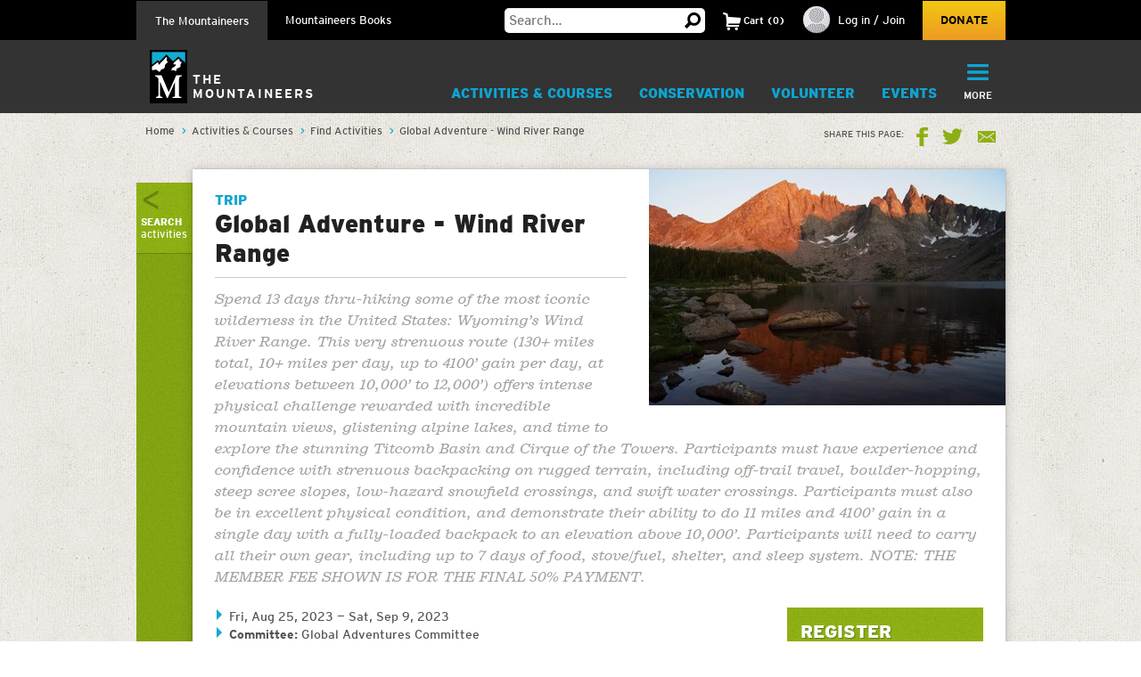

--- FILE ---
content_type: text/html;charset=utf-8
request_url: https://www.mountaineers.org/activities/activities/global-adventure-wind-river-range
body_size: 19498
content:
<!DOCTYPE html PUBLIC "-//W3C//DTD XHTML 1.0 Transitional//EN" "http://www.w3.org/TR/xhtml1/DTD/xhtml1-transitional.dtd"><html xmlns="http://www.w3.org/1999/xhtml" lang="en" dir="ltr" xml:lang="en">
<head><meta http-equiv="Content-Type" content="text/html; charset=UTF-8" />
        <!-- Google Tag Manager -->
        <script>(function(w,d,s,l,i){w[l]=w[l]||[];w[l].push({'gtm.start':
        new Date().getTime(),event:'gtm.js'});var f=d.getElementsByTagName(s)[0],
        j=d.createElement(s),dl=l!='dataLayer'?'&l='+l:'';j.async=true;j.src=
        'https://www.googletagmanager.com/gtm.js?id='+i+dl;f.parentNode.insertBefore(j,f);
        })(window,document,'script','dataLayer','GTM-WSPM36');</script>
        <!-- End Google Tag Manager -->
    <script src="https://www.mountaineers.org/embedlyConfiguration.js"></script><script type="text/javascript">
(function(i,s,o,g,r,a,m){i['GoogleAnalyticsObject']=r;i[r]=i[r]||function(){
(i[r].q=i[r].q||[]).push(arguments)},i[r].l=1*new Date();a=s.createElement(o),
m=s.getElementsByTagName(o)[0];a.async=1;a.src=g;m.parentNode.insertBefore(a,m)
})(window,document,'script','//www.google-analytics.com/analytics.js','ga');
ga('create', 'UA-3050989-1', 'auto');
var path = location.pathname + location.search;
if (location.hash.indexOf('SearchableText') !== -1) {
  path = path + (location.search ? '&' : '?') + location.hash.substring(1);
}
ga('send', 'pageview', { page: path });
</script><script type="text/javascript">
        var mapbox_token;
        document.addEventListener("DOMContentLoaded", function(event) {
            mapbox_token = 'pk.eyJ1IjoidGhlbW91bnRhaW5lZXJzIiwiYSI6ImNqaDgwYTFqcTBkODUzM3FleTU2NjRhbjMifQ.pIOpcQpa25_nIUbXZePN9g';
        });
    </script><meta content="summary" name="twitter:card" /><meta property="og:site_name" content="The Mountaineers" /><meta property="og:title" content="Global Adventure - Wind River Range" /><meta property="og:description" content="Spend 13 days thru-hiking some of the most iconic wilderness in the United States: Wyoming’s Wind River Range.  This very strenuous route (130+ miles total, 10+ miles per day, up to 4100’ gain per day, at elevations between 10,000’ to 12,000’) offers intense physical challenge rewarded with incredible mountain views, glistening alpine lakes, and time to explore the stunning Titcomb Basin and Cirque of the Towers.  Participants must have experience and confidence with strenuous backpacking on rugged terrain, including off-trail travel, boulder-hopping, steep scree slopes, low-hazard snowfield crossings, and swift water crossings.  Participants must also be in excellent physical condition, and demonstrate their ability to do 11 miles and 4100’ gain in a single day with a fully-loaded backpack to an elevation above 10,000’.  Participants will need to carry all their own gear, including up to 7 days of food, stove/fuel, shelter, and sleep system.  NOTE:  THE MEMBER FEE SHOWN IS FOR THE FINAL 50% PAYMENT." /><meta property="og:image" content="https://www.mountaineers.org/activities/activities/global-adventure-wind-river-range/@@images/image" /><meta property="og:url" content="https://www.mountaineers.org/activities/activities/global-adventure-wind-river-range" /><meta name="description" content="Spend 13 days thru-hiking some of the most iconic wilderness in the United States: Wyoming’s Wind River Range.  This very strenuous route (130+ miles total, 10+ miles per day, up to 4100’ gain per day, at elevations between 10,000’ to 12,000’) offers intense physical challenge rewarded with incredible mountain views, glistening alpine lakes, and time to explore the stunning Titcomb Basin and Cirque of the Towers.  Participants must have experience and confidence with strenuous backpacking on rugged terrain, including off-trail travel, boulder-hopping, steep scree slopes, low-hazard snowfield crossings, and swift water crossings.  Participants must also be in excellent physical condition, and demonstrate their ability to do 11 miles and 4100’ gain in a single day with a fully-loaded backpack to an elevation above 10,000’.  Participants will need to carry all their own gear, including up to 7 days of food, stove/fuel, shelter, and sleep system.  NOTE:  THE MEMBER FEE SHOWN IS FOR THE FINAL 50% PAYMENT." /><script>PORTAL_URL = 'https://www.mountaineers.org';</script><script type="text/javascript" src="https://www.mountaineers.org/++plone++production/++unique++2024-07-02T18:03:26.862988/default.js" data-bundle="production"></script><script type="text/javascript" src="https://www.mountaineers.org/collective.js.jqueryui.custom.min.js?version=None" data-bundle="jqueryui"></script><script type="text/javascript" src="https://www.mountaineers.org/++plone++static/++unique++2020-05-06%2009%3A42%3A58.953363/faceted-jquery-compiled.js" data-bundle="faceted-jquery"></script><script type="text/javascript" src="https://www.mountaineers.org/++plone++static/++unique++2024-06-27%2016%3A43%3A10.279570/solgemafull-compiled.js" data-bundle="solgemafull"></script><script type="text/javascript" src="https://www.mountaineers.org/++plone++static/++unique++2025-02-05%2014%3A43%3A36.490800/faceted-view-compiled.js" data-bundle="faceted-view"></script><link rel="stylesheet" href="https://www.mountaineers.org/++plone++production/++unique++2024-07-02T18:03:26.862988/default.css" data-bundle="production" /><link rel="stylesheet" href="https://www.mountaineers.org/collective.js.jqueryui.custom.min.css?version=None" data-bundle="jqueryui" /><link rel="stylesheet" href="https://www.mountaineers.org/++plone++static/++unique++2023-02-26%2019%3A19%3A54.988726/plone-fontello-compiled.css" data-bundle="plone-fontello" /><link rel="stylesheet" href="https://www.mountaineers.org/++plone++static/++unique++2023-02-26%2019%3A19%3A54.988726/plone-glyphicons-compiled.css" data-bundle="plone-glyphicons" /><link rel="stylesheet" href="https://www.mountaineers.org/++plone++static/++unique++2020-05-06%2009%3A42%3A58.953363/faceted-jquery-compiled.css" data-bundle="faceted-jquery" /><link rel="stylesheet" href="https://www.mountaineers.org/++plone++static/++unique++2024-06-27%2016%3A43%3A10.279570/solgemafull-compiled.css" data-bundle="solgemafull" /><link rel="stylesheet" href="https://www.mountaineers.org/++plone++static/++unique++2025-02-05%2014%3A43%3A36.490800/faceted-view.min.css" data-bundle="faceted-view" /><script type="text/javascript">
        jQuery(function($){
            if (typeof($.datepicker) != "undefined"){
              $.datepicker.setDefaults(
                jQuery.extend($.datepicker.regional[''],
                {dateFormat: 'mm/dd/yy'}));
            }
        });
        </script><link rel="canonical" href="https://www.mountaineers.org/activities/activities/global-adventure-wind-river-range" /><link rel="search" href="https://www.mountaineers.org/@@search" title="Search this site" /><meta name="generator" content="Plone - http://plone.com" />
	<meta name="viewport" content="width=device-width, initial-scale=1" />
	<title>Global Adventure - Wind River Range — The Mountaineers</title>
  <link rel="icon" href="/++resource++mtneers/images/favicon.png" />
  <link rel="stylesheet" href="/++resource++mtneers/css/style.css?v=2025-01-29T16:16:06-08:00" />
  <link rel="stylesheet" href="/++resource++mtneers.content/content.css?v=2025-01-29T16:16:06-08:00" />
  <script type="text/javascript" src="/++resource++mtneers/js/mtneers.js?v=2025-01-29T16:16:06-08:00"></script>
  <link href="//fastly-cloud.typenetwork.com/projects/4873/fontface.css?639c20a5" rel="stylesheet" type="text/css" />
</head>
<body class="theme-course frontend icons-on pat-markspeciallinks portaltype-mtneers-activity section-activities site-Plone subsection-activities subsection-activities-global-adventure-wind-river-range template-view thumbs-on userrole-anonymous viewpermission-view nav-programs" dir="ltr" data-pat-plone-modal="{&quot;loadLinksWithinModal&quot;: false, &quot;titleSelector&quot;: &quot;h1.documentFirstHeading&quot;}" id="visual-portal-wrapper" data-base-url="https://www.mountaineers.org/activities/activities/global-adventure-wind-river-range" data-view-url="https://www.mountaineers.org/activities/activities/global-adventure-wind-river-range" data-portal-url="https://www.mountaineers.org" data-i18ncatalogurl="https://www.mountaineers.org/plonejsi18n" data-pat-markspeciallinks="{&quot;external_links_open_new_window&quot;: true, &quot;mark_special_links&quot;: false}" data-pat-pickadate="{&quot;selectYears&quot;: 200}"><!-- Google Tag Manager (noscript) --><noscript><iframe src="https://www.googletagmanager.com/ns.html?id=GTM-WSPM36" height="0" width="0" style="display:none;visibility:hidden"></iframe></noscript><!-- End Google Tag Manager (noscript) --><header>
    <nav id="universal">
      <ul class="wrapper">
        <li class="nav-programs"><a class="active" href="/">The Mountaineers</a></li>
        <li class="nav-books"><a href="/books">Mountaineers Books</a></li>
        <li class="search hide-on-mobile">
          <form class="searchform" action="https://www.mountaineers.org/@@search" method="GET">
            <input type="text" class="input-text" placeholder="Search…" id="search-input-text" name="SearchableText" />
						<input type="hidden" name="books-header-search" value="" />
            <button title="Search">
              <svg width="18px" height="18px" viewbox="0 0 18 18" version="1.1" style="height: 18px;">
                <g stroke="none" stroke-width="1">
                  <path d="M17.8361501,15.1209357 C18.0546166,15.3394022 18.0546166,15.5578657 17.8361501,15.7763322 L15.8231463,17.8361501 C15.7295182,17.9297787 15.6046828,17.9765922 15.4486339,17.9765922 C15.3237955,17.9765922 15.2145637,17.9297787 15.1209357,17.8361501 L11.1885561,13.8101425 C10.0025954,14.5279628 8.7542319,14.8868654 7.44343272,14.8868654 C5.41481324,14.8868654 3.66710797,14.1612553 2.20025999,12.710014 C0.733412605,11.2587697 0,9.50325957 0,7.44343272 C0,5.38360587 0.733412605,3.62809577 2.20025999,2.17685147 C3.66710797,0.725610165 5.41481324,0 7.44343272,0 C9.4720522,0 11.2119556,0.725610165 12.6631969,2.17685147 C14.1144412,3.62809577 14.8400514,5.38360587 14.8400514,7.44343272 C14.8400514,8.7542319 14.5123561,9.97138501 13.8569565,11.094928 L17.8361501,15.1209357 Z M7.44343272,2.90247062 C6.19505127,2.90247062 5.12614212,3.34719953 4.23666933,4.23666933 C3.34719953,5.12614212 2.90247062,6.19505127 2.90247062,7.44343272 C2.90247062,8.69181417 3.34719953,9.76072332 4.23666933,10.6501961 C5.12614212,11.5396659 6.19505127,11.9843948 7.44343272,11.9843948 C8.69181417,11.9843948 9.75292148,11.5396659 10.6267876,10.6501961 C11.5006537,9.76072332 11.9375808,8.69181417 11.9375808,7.44343272 C11.9375808,6.19505127 11.5006537,5.12614212 10.6267876,4.23666933 C9.75292148,3.34719953 8.69181417,2.90247062 7.44343272,2.90247062 L7.44343272,2.90247062 Z" transform="translate(9.000000, 8.988296) scale(-1, 1) translate(-9.000000, -8.988296) "></path>
                </g>
              </svg>
            </button>
          </form>
        </li>
        <li class="cart menu hide-on-mobile">
        </li>
        <li class="user menu hide-on-mobile">
  <a href="https://www.mountaineers.org/login">
    <img src="https://www.mountaineers.org/images/placeholder-images/placeholder-contact-profile/@@images/996a5e18-6376-43be-869c-11f39496550b.png" alt="" title="" height="30" width="30" />
    <span>Log in / Join</span>
  </a>
</li>
        <li class="donate hide-on-mobile"><a href="/donate">Donate</a></li>
      </ul>
    </nav>
    <nav id="global">
      <ul class="wrapper nav-programs">
        <li class="logo">
          <a href="/">
            <img src="/++resource++mtneers/images/logo.svg" alt="Logo" width="42" height="60" />
            <span>The<br />Mountaineers</span>
          </a>
        </li>
        <li class="donate hide-on-desktop">
          <a href="/donate">
            <svg width="22px" height="20px" viewbox="0 0 22 20">
              <g stroke="none" stroke-width="1" transform="translate(-106.000000, -62.000000)">
                <path d="M126.114469,63.6666667 C127.308002,64.88195 127.904762,66.36631 127.904762,68.1197933 C127.904762,69.8732733 127.308002,71.3576333 126.114469,72.5729167 L116.952381,82 L107.790293,72.5729167 C106.596759,71.3576333 106,69.8732733 106,68.1197933 C106,66.36631 106.596759,64.88195 107.790293,63.6666667 C108.843412,62.55555 110.133462,62 111.660487,62 C113.187508,62 114.477557,62.55555 115.530678,63.6666667 L116.952381,65.125 L118.42674,63.6666667 C119.47986,62.55555 120.761134,62 122.270604,62 C123.780075,62 125.061349,62.55555 126.114469,63.6666667 Z"></path>
              </g>
            </svg>
            <div>Donate</div>
          </a>
        </li>
        <li class="cart menu hide-on-desktop">
          <button class="menu-toggle">
            <span>Cart</span>
            <div class="items"><strong>2</strong>Items</div>
          </button>
          <div class="menu-target" aria-expanded="false"></div>
        </li>
        <li class="user menu hide-on-desktop">
  <a href="https://www.mountaineers.org/login">
    <img src="https://www.mountaineers.org/images/placeholder-images/placeholder-contact-profile/@@images/996a5e18-6376-43be-869c-11f39496550b.png" alt="" title="" height="30" width="30" />
    <span>Log in / Join</span>
  </a>
</li>
        <li class="menu plain">
          <a class="menu-toggle " href="https://www.mountaineers.org/activities">
            Activities &amp; Courses
            <button class="button shadow"></button>
          </a>
          <div class="menu-target">
            <ul class="nav">
              <li>
                <a href="https://www.mountaineers.org/activities/activity-overviews">Activity Overviews</a>
              </li>
              <li>
                <a href="https://www.mountaineers.org/activities/course-overviews">Course Overviews</a>
              </li>
              <li>
                <a href="https://www.mountaineers.org/activities/activities">Find Activities</a>
              </li>
              <li>
                <a href="https://www.mountaineers.org/activities/courses-clinics-seminars">Find Courses, Clinics &amp; More</a>
              </li>
              <li>
                <a href="https://www.mountaineers.org/activities/virtual-education-center">Virtual Education Center</a>
              </li>
              <li>
                <a href="https://www.mountaineers.org/activities/routes-places">Find Routes &amp; Places</a>
              </li>
              <li>
                <a href="https://www.mountaineers.org/activities/trip-reports">View Trip Reports</a>
              </li>
            </ul>
            
          </div>
        </li><li class="menu plain">
          <a class="menu-toggle " href="https://www.mountaineers.org/conservation">
            Conservation
            <button class="button shadow"></button>
          </a>
          <div class="menu-target">
            <ul class="nav">
              <li>
                <a href="https://www.mountaineers.org/conservation/education">Education</a>
              </li>
              <li>
                <a href="https://www.mountaineers.org/conservation/stewardship">Stewardship</a>
              </li>
              <li>
                <a href="https://www.mountaineers.org/conservation/advocacy">Advocacy</a>
              </li>
            </ul>
            
          </div>
        </li><li class="menu plain">
          <a class="menu-toggle " href="https://www.mountaineers.org/volunteer">
            Volunteer
            <button class="button shadow"></button>
          </a>
          <div class="menu-target">
            <ul class="nav">
              <li>
                <a href="https://www.mountaineers.org/volunteer/volunteer-with-us">Volunteer With Us</a>
              </li>
              <li>
                <a href="https://www.mountaineers.org/volunteer/find-volunteer-activities">Find Volunteer Activities</a>
              </li>
              <li>
                <a href="https://www.mountaineers.org/volunteer/volunteer-support-tools">Volunteer Support Tools</a>
              </li>
              <li>
                <a href="https://www.mountaineers.org/volunteer/schedule-manage">Schedule &amp; Manage</a>
              </li>
              <li>
                <a href="https://www.mountaineers.org/volunteer/leader-resources">Leader Resources</a>
              </li>
            </ul>
            
          </div>
        </li><li class="menu plain">
          <a class="menu-toggle " href="https://www.mountaineers.org/events">
            Events
            <button class="button shadow"></button>
          </a>
          <div class="menu-target">
            <ul class="nav">
              <li>
                <a href="https://www.mountaineers.org/events/find-events">Find Events</a>
              </li>
              <li>
                <a href="https://www.mountaineers.org/events/banff">Banff World Tour</a>
              </li>
              <li>
                <a href="https://www.mountaineers.org/events/adventure-speakers">Adventure Speakers</a>
              </li>
              <li>
                <a href="https://www.mountaineers.org/events/film-screenings">Film Screenings</a>
              </li>
              <li>
                <a href="https://www.mountaineers.org/events/adventure-with-purpose-gala">Adventure with Purpose Gala</a>
              </li>
              <li>
                <a href="https://www.mountaineers.org/events/an-evening-of-advocacy">An Evening of Advocacy</a>
              </li>
              <li>
                <a href="https://www.mountaineers.org/events/leadership-development">Leadership Development</a>
              </li>
              <li>
                <a href="https://www.mountaineers.org/events/rent-our-facilities">Rent our Facilities</a>
              </li>
              <li>
                <a href="https://www.mountaineers.org/events/branch-calendars">Create New Event</a>
              </li>
            </ul>
            
          </div>
        </li><li class="menu plain">
          <a class="menu-toggle " href="https://www.mountaineers.org/youth">
            Youth
            <button class="button shadow"></button>
          </a>
          <div class="menu-target">
            <ul class="nav">
              <li>
                <a href="https://www.mountaineers.org/youth/programs-by-location">Programs by Location</a>
              </li>
              <li>
                <a href="https://www.mountaineers.org/youth/programs-by-age-group-type">Programs by Age Group &amp; Type</a>
              </li>
              <li>
                <a href="https://www.mountaineers.org/youth/summer-camp">Summer Camp</a>
              </li>
              <li>
                <a href="https://www.mountaineers.org/youth/family-programs">Family Programs</a>
              </li>
              <li>
                <a href="https://www.mountaineers.org/youth/partner-programs">Partner Programs</a>
              </li>
              <li>
                <a href="https://www.mountaineers.org/youth/volunteer-with-youth">Volunteer with Youth</a>
              </li>
              <li>
                <a href="https://www.mountaineers.org/youth/resources-faqs">Resources &amp; FAQs</a>
              </li>
              <li>
                <a href="https://www.mountaineers.org/youth/seattle-youth-clubs-comprehensive-calendar">Seattle Youth Clubs Comprehensive Calendar</a>
              </li>
            </ul>
            
          </div>
        </li><li class="menu plain">
          <a class="menu-toggle " href="https://www.mountaineers.org/membership">
            Membership
            <button class="button shadow"></button>
          </a>
          <div class="menu-target">
            <ul class="nav">
              <li>
                <a href="https://www.mountaineers.org/membership/join-the-mountaineers">Join The Mountaineers</a>
              </li>
              <li>
                <a href="https://www.mountaineers.org/membership/getting-started">Getting Started</a>
              </li>
              <li>
                <a href="https://www.mountaineers.org/membership/benefits">Benefits</a>
              </li>
              <li>
                <a href="https://www.mountaineers.org/membership/gear-library">Gear Library</a>
              </li>
              <li>
                <a href="https://www.mountaineers.org/membership/give-a-gift-membership">Give a Gift Membership</a>
              </li>
              <li>
                <a href="https://www.mountaineers.org/membership/scholarships">Scholarships</a>
              </li>
              <li>
                <a href="https://www.mountaineers.org/membership/badges">Badges</a>
              </li>
            </ul>
            
          </div>
        </li><li class="menu selected">
          <a class="menu-toggle " href="https://www.mountaineers.org/locations-lodges">
            Locations &amp; Lodges
            <button class="button shadow"></button>
          </a>
          <div class="menu-target">
            <ul class="nav">
              <li>
                <a href="https://www.mountaineers.org/locations-lodges/seattle-program-center-bookstore">Bookstore</a>
              </li>
              <li>
                <a href="https://www.mountaineers.org/locations-lodges/bellingham-branch">Bellingham Branch</a>
              </li>
              <li>
                <a href="https://www.mountaineers.org/locations-lodges/everett-branch">Everett Branch</a>
              </li>
              <li>
                <a href="https://www.mountaineers.org/locations-lodges/foothills-branch">Foothills Branch</a>
              </li>
              <li>
                <a href="https://www.mountaineers.org/locations-lodges/kitsap-branch">Kitsap Branch</a>
              </li>
              <li>
                <a href="https://www.mountaineers.org/locations-lodges/olympia-branch">Olympia Branch</a>
              </li>
              <li>
                <a href="https://www.mountaineers.org/locations-lodges/seattle-branch">Seattle Branch</a>
              </li>
              <li>
                <a href="https://www.mountaineers.org/locations-lodges/tacoma-branch">Tacoma Branch</a>
              </li>
              <li>
                <a href="https://www.mountaineers.org/locations-lodges/seattle-program-center">Seattle Program Center</a>
              </li>
              <li>
                <a href="https://www.mountaineers.org/locations-lodges/tacoma-program-center">Tacoma Program Center</a>
              </li>
              <li>
                <a href="https://www.mountaineers.org/locations-lodges/baker-lodge">Baker Lodge</a>
              </li>
              <li>
                <a href="https://www.mountaineers.org/locations-lodges/meany-lodge">Meany Lodge</a>
              </li>
              <li>
                <a href="https://www.mountaineers.org/locations-lodges/stevens-lodge">Stevens Lodge</a>
              </li>
              <li>
                <a href="https://www.mountaineers.org/locations-lodges/irish-cabin-property">Irish Cabin Property</a>
              </li>
              <li>
                <a href="https://www.mountaineers.org/locations-lodges/kitsap-forest-theater-cabin">Kitsap Forest Theater</a>
              </li>
            </ul>
            
          </div>
        </li><li class="menu plain">
          <a class="menu-toggle " href="https://www.mountaineers.org/blog">
            Blog
            <button class="button shadow"></button>
          </a>
          <div class="menu-target">
            <ul class="nav">
              <li>
                <a href="https://www.mountaineers.org/blog/search-blogs">Search Blogs</a>
              </li>
              <li>
                <a href="https://www.mountaineers.org/blog/mountaineer-magazine">Mountaineer Magazine</a>
              </li>
              <li>
                <a href="https://www.mountaineers.org/blog/contribute">Contribute</a>
              </li>
            </ul>
            
          </div>
        </li><li class="menu plain">
          <a class="menu-toggle " href="https://www.mountaineers.org/about">
            About
            <button class="button shadow"></button>
          </a>
          <div class="menu-target">
            <ul class="nav">
              <li>
                <a href="https://www.mountaineers.org/about/history">History</a>
              </li>
              <li>
                <a href="https://www.mountaineers.org/about/vision-leadership">Vision &amp; Leadership</a>
              </li>
              <li>
                <a href="https://www.mountaineers.org/about/land-acknowledgment">Land Acknowledgment</a>
              </li>
              <li>
                <a href="https://www.mountaineers.org/about/staff">Staff</a>
              </li>
              <li>
                <a href="https://www.mountaineers.org/about/employment">Employment</a>
              </li>
              <li>
                <a href="https://www.mountaineers.org/about/safety">Safety Committee</a>
              </li>
              <li>
                <a href="https://www.mountaineers.org/about/contact-us">Contact Us</a>
              </li>
            </ul>
            
          </div>
        </li><li class="primary menu">
          <button class="menu-toggle">
            <svg width="29px" height="22px" viewbox="0 0 29 22">
              <g stroke="none" stroke-width="1" transform="translate(-270.000000, -16.000000)">
                <path d="M270,17.0093689 C270,16.4519098 270.455521,16 270.998246,16 L298.001754,16 C298.55307,16 299,16.4433532 299,17.0093689 L299,18.9906311 C299,19.5480902 298.544479,20 298.001754,20 L270.998246,20 C270.44693,20 270,19.5566468 270,18.9906311 L270,17.0093689 Z M270,26.0093689 C270,25.4519098 270.455521,25 270.998246,25 L298.001754,25 C298.55307,25 299,25.4433532 299,26.0093689 L299,27.9906311 C299,28.5480902 298.544479,29 298.001754,29 L270.998246,29 C270.44693,29 270,28.5566468 270,27.9906311 L270,26.0093689 Z M270,35.0093689 C270,34.4519098 270.455521,34 270.998246,34 L298.001754,34 C298.55307,34 299,34.4433532 299,35.0093689 L299,36.9906311 C299,37.5480902 298.544479,38 298.001754,38 L270.998246,38 C270.44693,38 270,37.5566468 270,36.9906311 L270,35.0093689 Z"></path>
              </g>
            </svg>
            <div class="hide-on-mobile">More</div>
            <div class="hide-on-desktop">Menu</div>
          </button>
          <div class="menu-target" aria-expanded="false">
            <ul id="menu" class="nav">
              <li class="cta">
  <h3>Mountaineers Books</h3>
  <p>Changing lives since 1960.</p>
  <a class="blue shadow button" href="https://www.mountaineers.org/books">Shop</a>
</li>
            </ul>
          </div>
        </li>
      </ul>
      <ul class="wrapper nav-books">
				<li class="logo">
					<a href="/books" class="nav-books">
						<img src="/++resource++mtneers/images/logo.svg" alt="Logo" width="42" height="60" />
						<span>Mountaineers<br />Books</span>
					</a>
				</li>
        <li class="donate hide-on-desktop">
          <a href="/donate">
            <svg width="22px" height="20px" viewbox="0 0 22 20">
              <g stroke="none" stroke-width="1" transform="translate(-106.000000, -62.000000)">
                <path d="M126.114469,63.6666667 C127.308002,64.88195 127.904762,66.36631 127.904762,68.1197933 C127.904762,69.8732733 127.308002,71.3576333 126.114469,72.5729167 L116.952381,82 L107.790293,72.5729167 C106.596759,71.3576333 106,69.8732733 106,68.1197933 C106,66.36631 106.596759,64.88195 107.790293,63.6666667 C108.843412,62.55555 110.133462,62 111.660487,62 C113.187508,62 114.477557,62.55555 115.530678,63.6666667 L116.952381,65.125 L118.42674,63.6666667 C119.47986,62.55555 120.761134,62 122.270604,62 C123.780075,62 125.061349,62.55555 126.114469,63.6666667 Z"></path>
              </g>
            </svg>
            <div>Donate</div>
          </a>
        </li>
        <li class="cart menu hide-on-desktop">
          <button class="menu-toggle">
            <span>Cart</span>
            <div class="items"><strong>2</strong>Items</div>
          </button>
          <div class="menu-target" aria-expanded="false"></div>
        </li>
        <li class="user menu hide-on-desktop">
  <a href="https://www.mountaineers.org/login">
    <img src="https://www.mountaineers.org/images/placeholder-images/placeholder-contact-profile/@@images/996a5e18-6376-43be-869c-11f39496550b.png" alt="" title="" height="30" width="30" />
    <span>Log in / Join</span>
  </a>
</li>
        <li class="menu plain">
          <a class="menu-toggle " href="https://www.mountaineers.org/books/books">
            Books &amp; Maps
            <button class="button shadow"></button>
          </a>
          <div class="menu-target">
            
            <div class="subsections">
              <div class="subsection">
                <header>*Books &amp; Maps* by Subject</header>
                <ul class="nav">
                  <li>
                    <a href="https://www.mountaineers.org/books/books/books-by-subject/imprints">Imprints</a>                
                  </li>
                  <li>
                    <a href="https://www.mountaineers.org/books/books/books-by-subject/partner-publishers">Partner Publishers</a>                
                  </li>
                  <li>
                    <a href="https://www.mountaineers.org/books/books/books-by-subject/climbing">Climbing</a>                
                  </li>
                  <li>
                    <a href="https://www.mountaineers.org/books/books/books-by-subject/conservation">Conservation</a>                
                  </li>
                  <li>
                    <a href="https://www.mountaineers.org/books/books/books-by-subject/cookbooks-and-foraging">Cookbooks and Foraging</a>                
                  </li>
                  <li>
                    <a href="https://www.mountaineers.org/books/books/books-by-subject/field-guides">Field Guides</a>                
                  </li>
                  <li>
                    <a href="https://www.mountaineers.org/books/books/books-by-subject/gift">Gift</a>                
                  </li>
                  <li>
                    <a href="https://www.mountaineers.org/books/books/books-by-subject/green-trails-maps">Green Trails Maps</a>                
                  </li>
                  <li>
                    <a href="https://www.mountaineers.org/books/books/books-by-subject/hiking-backpacking">Hiking &amp; Backpacking</a>                
                  </li>
                  <li>
                    <a href="https://www.mountaineers.org/books/books/books-by-subject/nature">Nature</a>                
                  </li>
                  <li>
                    <a href="https://www.mountaineers.org/books/books/books-by-subject/photography">Photography</a>                
                  </li>
                  <li>
                    <a href="https://www.mountaineers.org/books/books/books-by-subject/stories">Stories</a>                
                  </li>
                  <li>
                    <a href="https://www.mountaineers.org/books/books/books-by-subject/search-more-categories">Search More Subjects</a>                
                  </li>
                </ul>
              </div>
              <div class="subsection">
                <header>*Special* Book Lists</header>
                <ul class="nav">
                  <li>
                    <a href="https://www.mountaineers.org/books/books/special-book-lists/coming-soon">Coming Soon</a>                
                  </li>
                  <li>
                    <a href="https://www.mountaineers.org/books/books/special-book-lists/new-releases">New Releases</a>                
                  </li>
                  <li>
                    <a href="https://www.mountaineers.org/books/books/special-book-lists/best-sellers">Best Sellers</a>                
                  </li>
                  <li>
                    <a href="https://www.mountaineers.org/books/books/special-book-lists/award-winners-1">Award Winners</a>                
                  </li>
                  <li>
                    <a href="https://www.mountaineers.org/books/books/special-book-lists/women-authors">Women Authors</a>                
                  </li>
                  <li>
                    <a href="https://www.mountaineers.org/books/books/special-book-lists/gear-apparel">Gear &amp; Apparel</a>                
                  </li>
                  <li>
                    <a href="https://www.mountaineers.org/books/books/special-book-lists/campfire-stories-collection">Campfire Stories Collection</a>                
                  </li>
                </ul>
              </div>
            </div>
          </div>
        </li><li class="menu plain">
          <a class="menu-toggle " href="https://www.mountaineers.org/books/mission">
            Mission
            <button class="button shadow"></button>
          </a>
          <div class="menu-target">
            <ul class="nav">
              <li>
                <a href="https://www.mountaineers.org/books/mission/adventure-with-purpose">Adventure with Purpose</a>
              </li>
              <li>
                <a href="https://www.mountaineers.org/books/mission/donors">Donors</a>
              </li>
              <li>
                <a href="https://www.mountaineers.org/books/mission/our-partners">Our Partners</a>
              </li>
              <li>
                <a href="https://www.mountaineers.org/books/mission/onepercentfortrails">1% for Trails—Outdoor Nonprofits in Partnership</a>
              </li>
              <li>
                <a href="https://www.mountaineers.org/books/mission/engage">Barbara Savage Memorial Award</a>
              </li>
            </ul>
            
          </div>
        </li><li class="menu plain">
          <a class="menu-toggle " href="https://www.mountaineers.org/books/authors">
            Authors
            <button class="button shadow"></button>
          </a>
          <div class="menu-target">
            <ul class="nav">
              <li>
                <a href="https://www.mountaineers.org/books/authors/meet-our-authors">Meet Our Fall 2025 Authors</a>
              </li>
              <li>
                <a href="https://www.mountaineers.org/books/authors/events-web-series">Events &amp; Web Series</a>
              </li>
              <li>
                <a href="https://www.mountaineers.org/books/authors/blog">Blog</a>
              </li>
              <li>
                <a href="https://www.mountaineers.org/books/authors/videos">Videos</a>
              </li>
            </ul>
            
          </div>
        </li><li class="menu plain">
          <a class="menu-toggle " href="https://www.mountaineers.org/books/about">
            About
            <button class="button shadow"></button>
          </a>
          <div class="menu-target">
            <ul class="nav">
              <li>
                <a href="https://www.mountaineers.org/books/about/bookseller-info">Bookseller Info</a>
              </li>
              <li>
                <a href="https://www.mountaineers.org/books/about/request-a-catalog">Request a Catalog</a>
              </li>
              <li>
                <a href="https://www.mountaineers.org/books/about/press-inquiries">Press Inquiries</a>
              </li>
              <li>
                <a href="https://www.mountaineers.org/books/about/staff">Staff</a>
              </li>
              <li>
                <a href="https://www.mountaineers.org/books/about/employment">Employment</a>
              </li>
              <li>
                <a href="https://www.mountaineers.org/books/about/contact-us">Contact Us</a>
              </li>
              <li>
                <a href="https://www.mountaineers.org/books/about/early-reviewer">Early Bird Reviewer Program</a>
              </li>
            </ul>
            
          </div>
        </li><li class="menu plain">
          <a class="menu-toggle empty" href="https://www.mountaineers.org/books/gear-apparel">
            Gear &amp; Apparel
            <button class="button shadow"></button>
          </a>
          
        </li><li class="primary menu">
          <button class="menu-toggle">
            <svg width="29px" height="22px" viewbox="0 0 29 22">
              <g stroke="none" stroke-width="1" transform="translate(-270.000000, -16.000000)">
                <path d="M270,17.0093689 C270,16.4519098 270.455521,16 270.998246,16 L298.001754,16 C298.55307,16 299,16.4433532 299,17.0093689 L299,18.9906311 C299,19.5480902 298.544479,20 298.001754,20 L270.998246,20 C270.44693,20 270,19.5566468 270,18.9906311 L270,17.0093689 Z M270,26.0093689 C270,25.4519098 270.455521,25 270.998246,25 L298.001754,25 C298.55307,25 299,25.4433532 299,26.0093689 L299,27.9906311 C299,28.5480902 298.544479,29 298.001754,29 L270.998246,29 C270.44693,29 270,28.5566468 270,27.9906311 L270,26.0093689 Z M270,35.0093689 C270,34.4519098 270.455521,34 270.998246,34 L298.001754,34 C298.55307,34 299,34.4433532 299,35.0093689 L299,36.9906311 C299,37.5480902 298.544479,38 298.001754,38 L270.998246,38 C270.44693,38 270,37.5566468 270,36.9906311 L270,35.0093689 Z"></path>
              </g>
            </svg>
            <div class="hide-on-mobile">More</div>
            <div class="hide-on-desktop">Menu</div>
          </button>
          <div class="menu-target" aria-expanded="false">
            <ul id="menu" class="nav">
              <li class="cta">
  <h3>Get outside with us!</h3>
  <p>The Mountaineers teaches skills and leads outdoor activities for all in the Pacific Northwest. Consider joining to unlock discounts on books &amp; maps!</p>
  <a class="blue shadow button" href="https://www.mountaineers.org">Learn More</a>
</li>
            </ul>
          </div>
        </li>
      </ul>
    </nav>
  </header><aside id="global_statusmessage">
      

      <div>
      </div>
    </aside><div id="banner-provider" class="portletWrapper">
      <div id="portlets-banner">
  

  
</div>

  </div><div id="breadcrumbs"><div class="wrapper">
		<nav id="portal-breadcrumbs" class="plone-breadcrumb">
  <div class="container">
    <span id="breadcrumbs-you-are-here" class="hiddenStructure">You are here:</span>
    <ol aria-labelledby="breadcrumbs-you-are-here">
      <li id="breadcrumbs-home">
        <a href="https://www.mountaineers.org">Home</a>
      </li>
      <li id="breadcrumbs-1">
        
          <a href="https://www.mountaineers.org/activities">Activities &amp; Courses</a>
          
        
      </li>
      <li id="breadcrumbs-2">
        
          <a href="https://www.mountaineers.org/activities/activities">Find Activities</a>
          
        
      </li>
      <li id="breadcrumbs-3">
        
          
          <span id="breadcrumbs-current">Global Adventure - Wind River Range</span>
        
      </li>
    </ol>
  </div>
</nav>
		<div class="share">
	<strong aria-hidden="true">Share this Page:</strong>
	<a target="_blank" class="fb" aria-label="Share this page on Facebook" href="//www.facebook.com/sharer/sharer.php?u=https%3A//www.mountaineers.org/activities/activities/global-adventure-wind-river-range">Facebook</a>
	<a target="_blank" class="tw" aria-label="Share this page on Twitter" href="//twitter.com/share?url=https%3A//www.mountaineers.org/activities/activities/global-adventure-wind-river-range">Twitter</a>
	<a class="em" aria-label="Share this page via Email" href="mailto:?Subject=Fwd: Global%20Adventure%20-%20Wind%20River%20Range&amp;body=https%3A//www.mountaineers.org/activities/activities/global-adventure-wind-river-range">Email</a>
</div>
	</div></div><div id="main" class=""><div class="wrapper">

<!-- BEGIN DISPLAY CODE - changes to current page output commented -->

		<div class="column grid-1 backcolumn">
        <a class="back" href="/activities/activities"><strong>Search</strong> activities</a>
      </div>

		<div class="column grid-15 last">

      

      <div>


        

        <article id="content">

          

          <header>
            <div id="viewlet-above-content-title"><span id="social-tags-body" style="display: none" itemscope="" itemtype="http://schema.org/WebPage">
  
</span>


</div>
            
      
      <div class="leftright">
        <div class="main-image">
          <img src="https://www.mountaineers.org/activities/activities/global-adventure-wind-river-range/@@images/8ce7cc0e-8302-4a56-a492-17b00865ceed.jpeg" alt="Global Adventure - Wind River Range" title="Global Adventure - Wind River Range" height="265" width="400" />
        </div>
        <header class="program-header">
          <h2 class="kicker">Trip</h2>
          <h1 class="documentFirstHeading">Global Adventure - Wind River Range</h1>
          <p class="documentDescription">Spend 13 days thru-hiking some of the most iconic wilderness in the United States: Wyoming’s Wind River Range.  This very strenuous route (130+ miles total, 10+ miles per day, up to 4100’ gain per day, at elevations between 10,000’ to 12,000’) offers intense physical challenge rewarded with incredible mountain views, glistening alpine lakes, and time to explore the stunning Titcomb Basin and Cirque of the Towers.  Participants must have experience and confidence with strenuous backpacking on rugged terrain, including off-trail travel, boulder-hopping, steep scree slopes, low-hazard snowfield crossings, and swift water crossings.  Participants must also be in excellent physical condition, and demonstrate their ability to do 11 miles and 4100’ gain in a single day with a fully-loaded backpack to an elevation above 10,000’.  Participants will need to carry all their own gear, including up to 7 days of food, stove/fuel, shelter, and sleep system.  NOTE:  THE MEMBER FEE SHOWN IS FOR THE FINAL 50% PAYMENT.</p>
          
        </header>
      </div>
    
            <div id="viewlet-below-content-title">
</div>

            
          </header>

          <div id="viewlet-above-content-body"></div>
          <div id="content-core">
            
      <div class="sidebar">
        <div class="sidebar-box">
</div>
        <div id="register-participant" class="sidebar-box">

<header>
	<h3>Register Participant</h3>
</header>

<form method="POST" action="https://www.mountaineers.org/activities/activities/global-adventure-wind-river-range/review-registration?ajax_load=1">
	<input type="hidden" name="c" />



	<div class="error">
        <dd><p><strong>This activity has been closed. It was successful</strong></p></dd>
	</div>

	

	





</form>


</div>
        
        
        <div class="sidebar-box">
</div>
        
        
        <div class="sidebar-box">
</div>
        <div class="leaders">
          <h3>Contacts</h3>
          <div class="roster-contact">
            
              
                <img src="https://www.mountaineers.org/members/colin-chapman-1/@@images/e13aa237-71ec-4e75-b48e-ea5f0ab97715.jpeg" alt="Colin Chapman" title="Colin Chapman" height="64" width="64" />
                <div>Colin Chapman</div>
              
              <div class="roster-position">Primary Leader</div>

              
            
          </div>
          
        </div>
      </div>
      <div class="program-core">
        <ul class="details">
          <li>
            Fri, Aug 25, 2023
            — Sat, Sep 9, 2023
          </li>
          <li>
            <label><span>Committee</span>:</label>
            Global Adventures Committee
          </li>
          <li>
            <label>Activity Type:</label>
            Backpacking, Global Adventures
          </li>
          
          
          <li>
            <label>Audience:</label>
            Adults
          </li>
        </ul>
        <ul class="details">
          <li class="DifficultyScore">
            <label>Difficulty:</label>
            Very Strenuous
          </li>
          <li>
            <label>Leader Rating:</label>
            Challenging
          </li>
          <li>
            <strong>Mileage:</strong>
            <span>124.3 mi</span>
          </li>
          <li>
            <strong>Elevation Gain:</strong>
            <span>25,163 ft</span>
          </li>
          <li>
            <strong>High Point Elevation:</strong> 11,870 ft
          </li>
          
          
          
          <li>
            <strong>Pace:</strong> 2.0
          </li>
        </ul>
        <ul class="details">
          <li>
            
              <label>Members:</label>
              $500.00
            
            
              <label>Guests:</label>
              $600.00
            
            <div>
              <a href="https://www.mountaineers.org/membership/financial-assistance">Apply for a scholarship</a>
            </div>
          </li>
          <li>
            <label>Leadership Permission Required</label>
          </li>
          <li>
            <label>Availability:</label>
            
              1
            
            (<span>7</span> capacity)
          </li>
          
          
          <li>
            <label>Registration Open: </label> Fri, Mar 17, 2023 at 5:00 PM
          </li>
          
          <li>
            <label>Registration Closed: </label> Mon, Jul 31, 2023 at 5:00 PM
          </li>
          <li>
            <a href="https://www.mountaineers.org/volunteers/leader-resources/financial-policies-procedures-forms/cancellation-policy">Cancellation &amp; Refund Policy</a>
          </li>
           <li>
            <label>Add to Calendar:</label>
              <a href="https://www.mountaineers.org/activities/activities/global-adventure-wind-river-range/ics_view" title="Download this activity in iCal format">
                  <span>iCal</span></a>
              <a href="http://www.google.com/calendar/event?action=TEMPLATE&amp;dates=20230825%2F20230910&amp;text=Global%20Adventure%20-%20Wind%20River%20Range&amp;location=Wind%20River%20Range&amp;details=%3Ca%20href%3D%22https%3A//www.mountaineers.org/activities/activities/global-adventure-wind-river-range%22%3ELink%20to%20the%20activity%3C/a%3E%3Cbr%3E%3Cbr%3ESpend%2013%20days%20thru-hiking%20some%20of%20the%20most%20iconic%20wilderness%20in%20the%20United%20States%3A%20Wyoming%E2%80%99s%20Wind%20River%20Range.%20%20This%20very%20strenuous%20route%20%28130%2B%20miles%20total%2C%2010%2B%20miles%20per%20day%2C%20up%20to%204100%E2%80%99%20gain%20per%20day%2C%20at%20elevations%20between%2010%2C000%E2%80%99%20to%2012%2C000%E2%80%99%29%20offers%20intense%20physical%20challenge%20rewarded%20with%20incredible%20mountain%20views%2C%20glistening%20alpine%20lakes%2C%20and%20time%20to%20explore%20the%20stunning%20Titcomb%20Basin%20and%20Cirque%20of%20the%20Towers.%20%20Participants%20must%20have%20experience%20and%20confidence%20with%20strenuous%20backpacking%20on%20rugged%20terrain%2C%20including%20off-trail%20travel%2C%20boulder-hopping%2C%20steep%20scree%20slopes%2C%20low-hazard%20snowfield%20crossings%2C%20and%20swift%20water%20crossings.%20%20Participants%20must%20also%20be%20in%20excellent%20physical%20condition%2C%20and%20demonstrate%20their%20ability%20to%20do%2011%20miles%20and%204100%E2%80%99%20gain%20in%20a%20single%20day%20with%20a%20fully-loaded%20backpack%20to%20an%20elevation%20above%2010%2C000%E2%80%99.%20%20Participants%20will%20need%20to%20carry%20all%20their%20own%20gear%2C%20including%20up%20to%207%20days%20of%20food%2C%20stove/fuel%2C%20shelter%2C%20and%20sleep%20system.%20%20NOTE%3A%20%20THE%20MEMBER%20FEE%20SHOWN%20IS%20FOR%20THE%20FINAL%2050%25%20PAYMENT." title="Export this Activity in Google Calendar">
                  
                  <span>Google</span></a>
          </li>
        </ul>
        <div class="content-text">
          <div>
            <label>Leader's notes</label>
            <p><b>Itinerary Highlights:   </b></p>
<p>Described by Andrew Skurka as one of the finest mountain ranges in the world, the Wind River Range is a backpacker’s paradise.  Forty peaks soar above 13,000’ and over 100 summits top 12,000’, towering over scenic alpine meadows, forests, and over 2,300 lakes and ponds.  We’ll be doing the quintessential backpack through the core of the Wind River Range, along the Continental Divide Trail from Green River Lakes in the northwest to Big Sandy in the southeast.  Along the way, we’ll give ourselves extra time to explore two of the premier destinations in “The Winds”: the stunning Titcomb Basin in the north-central section of the range, and the jagged peaks and spires of the Cirque of the Towers in the south.</p>
<p>The trip will start in Boulder, WY, with a 2-night stay at the Big Sandy Lodge and an altitude acclimatization dayhike along the Continental Divide Trail from the nearby Big Sandy trailhead.  We’ll then be shuttled to the Green River Lakes trailhead to begin our 13-day, 130+ mile thru-hike of the Wind River Range.  Our itinerary includes an on-trail resupply on day 7 (via horse + wrangler) and offers multi-night stays at 3 camps so that we can rest, fish, or spend time exploring.  Several opportunities for extra side trips will be possible, and we’ll decide as a group if these side trips will be done.  We’ll finish our adventure at the Big Sandy trailhead and then enjoy a night at the nearby Big Sandy Lodge before returning home the next day.</p>
<p>The highest point of our adventure is 12,000’, and all of our nights will be spent above 10,000’.  Our daily elevation gain will range from 660’ to 4100’ (with an average of 2000’ per day), and mileage will vary between 7 and 12 miles per day (with an average of 10 miles per day).  We will carry and manage our own food, shelter, and sleep systems on this adventure.</p>
<p>A <a href="https://www.gaiagps.com/map/?loc=9.3/-109.7747/42.9978&amp;pubLink=uMYva4sPUO3r0vw6fEbHFtkt&amp;folderId=0c5c4f6a-51eb-4389-9cf8-9de86b4c9501">map of our full itinerary</a> is available.</p>
<p><b>Time of Year:    </b>Late August to early September is generally considered to offer the best weather window in the Wind River Range.  We’ll be trekking during a time when – typically – the previous winter’s snows have melted, stream flows are past their peak, and insects and thunderstorms are reduced.  That said, the weather can – and does – change quickly from warm sun to thunderstorms, high winds, rain, hail, and/or snow at this time of year, and all participants must therefore be prepared for adverse weather conditions.  Average high/low temperatures from https://www.ncei.noaa.gov:</p>
<ul>
<li>Big Sandy trailhead (elevation 9,080’) 72°F/42°F in August and 65°F/36°F in September</li>
<li>Cold Springs (elevation 9,630’) 69°F/45°F in August and 62°F/40°F in September</li>
</ul>
<p><b>Lodging:</b>   2 nights in cabins at the Big Sandy Lodge in Boulder, WY, followed by 12 nights on trail in our own tents, followed by a single night back at Big Sandy Lodge.  The cabins at Big Sandy Lodge are rustic, one-room log cabins offering accommodations for 2 people per cabin.  The cabins are furnished with bedding, towels, wood-burning stoves, and kerosene lamps.  There is no cell service, land lines, or electricity.  Modern restroom and shower facilities are centrally located to the cabins.  On trail, we will carry and manage our own shelters and sleep systems, and privies will not typically be available.</p>
<p><b>Food:   </b>While staying at Big Sandy Lodge, all meals are included.  We’ll be treated to hearty breakfasts and dinners served family-style in the lodge dining room, and sack lunches will be provided daily.  Big Sandy Lodge is unfortunately unable to accommodate food allergies or dietary restrictions.  While on trail, participants must supply and carry their own food and stove/fuel, and will need to safely store their food (and other scented items) in either a bear canister or Ursack.</p>
<p><strong>Provisions:</strong> There will be no opportunities for shopping during this adventure, so participants must arrive at the Big Sandy Lodge on August 25 with all necessary on-trail provisions, including food, stove fuel, and toiletries.  Each participant must arrive with 3 caches for this adventure:</p>
<ul>
<li>A 7-day supply of food, stove fuel, and toiletries for the first portion of the trek, with the food and other scented items stored in either a bear canister or Ursack. Each participant must carry this first cache of food, fuel, and toiletries in their backpack when we start on trail.</li>
<li>A 6-day resupply of food, stove fuel, and toiletries for the second portion of the trek, stored in an Ursack. We will drop off these resupplies at a packer prior to starting on trail, and these resupplies will be delivered by the packer via horse + wrangler to a location approximately midway through our trek.  Each participant must carry this second cache of food, fuel, and toiletries in their backpack after we pick up these resupplies approximately midway through our trek.</li>
<li>Any snacks needed for our acclimatization dayhike along the Continental Divide Trail.</li>
</ul>
<p><strong>Backcountry Permit:</strong> The trip leader will obtain all permits needed for backcountry travel in the Wind River Range, and all permit costs are included in the trip price.</p>
<p><b>Leader’s Experience:   </b>Colin Chapman (<a href="mailto:colindchapman@gmail.com">colindchapman@gmail.com</a>) is an active backpacking instructor and trip leader with the Mountaineers.  Colin has led many Mountaineers backpacking trips and winter overnight snowshoe trips in the Western US, including trips into areas – such as Ginkgo Petrified Forest and the Enchantments – with extensive off-trail travel or challenging terrain.  Colin has completed the Wonderland Trail and John Muir Trail, and has Wilderness First Responder certification.</p>
<p><span><strong>Participant Requirements:</strong></span><span>   </span><em>Must be a current Mountaineers member with an up-to-date waiver on file.</em>  This outing includes <strong><em><u>strenuous hiking on rugged terrain at high elevations</u></em></strong> (including off-trail travel, boulder-hopping, steep scree slopes, and, depending on snowpack levels, snowfield and swift water crossings) for multiple successive days.  Participants must therefore be in excellent aerobic condition with good balance and confidence traveling on such terrain with a fully loaded backpack.  Participants must also have the endurance, experience, willingness, and flexibility to deal with extended periods of significant mileage, substantial elevation gain/loss, and inclement weather (cold, rain, hail, snow, wind, lightning).  Participants must be comfortable with off-trail travel and route-finding, and must understand that route adjustments could be required in the event of unanticipated weather or trail conditions.  Recent experience with multi-day strenuous backpacking, plus a positive attitude and a demonstrated ability to get along well with groups under demanding conditions, will be very important. </p>
<p>As nearly the entire trek is at elevations between 10,000’ to 12,500’, individual participants could experience altitude sickness and may as a result need to take appropriate prescription medications or terminate their trek in order to descend to a lower elevation.  Participants who have experienced altitude sickness in the past are predisposed to altitude sickness in the future; such participants must (a) provide trip leader with physician approval for backpacking in the Wind River Range and (b) are strongly encouraged to bring appropriate prescription medications such as Acetazolamide (Diamox), Deximethazone and Nifidipene.  </p>
<p><em>NOTE: As a Mountaineers group we will operate as interdependent, capable travelers making our way together and helping one another succeed and be safe.  You are responsible for your own safety and that of your fellow travelers.  At any time, if the route, weather, or other conditions become dangerous, we will exit early or find a safer, alternate route.  See daily trip profile, attached.</em></p>
<p><em>NOTE:  Participants must be fully vaccinated to participate in the trip.  In addition, participants are expected to practice conservative covid behavior before and during transit to the trip including masking and avoiding crowded indoor spaces whenever possible; and that they will carry covid self-tests on the trip and use them at any time when they experience a symptom commonly related to covid.  Any positive test will mean that the participant will need to leave the group and quarantine at their own expense for at least 5 days (or longer if not symptom free) before rejoining the group.</em></p>
<p><b>Trip Price Detail:  </b><span><strong> </strong></span>$1000 including food and lodging before and after the thru-hike, shuttle service to the beginning trailhead, and transport of resupplies to the trail.  Travel between your home and Big Sandy Lodge in Boulder, WY is not included.  On-trail consumables (food, fuel, toiletries, etc.) are not included, and must be provisioned by each participant prior to arrival at Big Sandy Lodge.  Ursack needed for packaging of resupply is not included.</p>
<p><b>Registration Instructions:   </b>Please complete and submit the application form at the button below.   After reviewing your application the leader may get back to you with additional questions.  If you receive the leader’s approval to join the roster, you may register for the trip and pay the 50% deposit ($500) via the Mountaineers website.  The remaining 50% balance will be due July 12, 2023.  Spots on the roster cannot be held without a deposit, and registration will close as soon as the roster fills.  Applications will be collected for 2 weeks before the final roster is chosen, and selection will be based on overall fit with the trip requirements and NOT based on the date of application.  As soon as you have registered you will be asked to complete an online Trip Agreement and Liability Release forms.</p>
<p><span class="blue button"><a href="https://www.mountaineers.org/activities/activities/global-adventure-wind-river-range/forms/application">Application</a></span>     <span class="yellow button"><a href="https://www.mountaineers.org/activities/activities/global-adventure-wind-river-range/forms/trip-agreement">Trip Agreement</a></span>     <span class="yellow button"><a href="https://www.mountaineers.org/activities/activities/global-adventure-wind-river-range/forms/release">Release</a></span></p>
<p><span class="yellow button"><a href="https://www.mountaineers.org/activities/activities/global-adventure-wind-river-range/forms/supplemental-information">Supplemental Information</a></span></p>
<p><b>Cancellation Policy:</b>  Your trip price is non-refundable, unless we are able to locate a qualified replacement.  If a qualified replacement is located, you will be refunded your payment up to that date less a $100 administrative fee.</p>
          </div>
          <div>
            <label>Meeting place and time</label>
            <p>Arrive in Boulder, WY the afternoon of Friday August 25, 2023 and spend two nights at the Big Sandy Lodge, acclimating to the elevation and going on a dayhike along the Continental Divide Trail.  We’ll take a private shuttle north to the Green River Lakes trailhead the morning of Sunday August 27 to begin our 13-day, 130+ mile thru-hike of the Wind River Range.  After exiting on Friday September 8 via the Big Sandy trailhead, we’ll return to the nearby Big Sandy Lodge for one night to rest and enjoy a farewell dinner.  On the morning of Saturday September 9, participants will depart for home or other explorations in the area.</p>
<p>NOTE:    Participants are responsible for their own transportation between home and Big Sandy Lodge in Boulder, WY, both before and after the adventure.  Alaska Airlines offers daily nonstop service between Seattle (SEA) and Jackson Hole (JAC), and Big Sandy Lodge is 100 miles from the Jackson Hole Airport.  Big Sandy Lodge is approximately 1000 miles / 17 hours from Seattle via car.</p>
          </div>
        </div>
        
        <div class="tabs">
          <div class="tab">
            <div class="tab-title">Route/Place</div>
            <div class="tab-content">
              <h3>Wind River Range</h3>
              <hr />
              <ul class="details">
                <li>
                  <label>Recommended Maps &amp; Charts:</label>
                  <span>
                    <br />Earthwalk Press Southern Wind River Range Hiking Map
                  </span>
                  <span>
                    <br />Earthwalk Press Northern Wind River Range Hiking Map
                  </span>
                </li>
                <li>
                  <a href="https://www.mountaineers.org/activities/routes-places/wind-river-range">See full route/place details.</a>
                </li>
              </ul>
              <div class="pat-mapbox" data-pat-mapbox="{&quot;markers&quot;: [{&quot;coords&quot;: [-109.636751175, 43.1210867381], &quot;title&quot;: &quot;Global Adventure - Wind River Range&quot;, &quot;description&quot;: &quot;43.121087, -109.636751&quot;}, {&quot;coords&quot;: [-109.21994346, 42.7701397251], &quot;title&quot;: &quot;Global Adventure - Wind River Range&quot;, &quot;description&quot;: &quot;42.770140, -109.219943&quot;}]}"></div>

            </div>
          </div>
          <div class="tab" data-tab="roster-tab">
            <div class="tab-title" data-tab="roster-tab">Roster</div>
            <div class="tab-content">
              <div class="plone-loader"><div class="loader"></div></div>
            </div>
          </div>
          <div class="tab">
            <div class="tab-title">Required Equipment</div>
            <div class="tab-content">
              <h3>Required Equipment</h3>
              <p>Prior to the start of this adventure, the trip leader will send participants a series of emails with information detailing altitude sickness prevention/symptoms/treatment, resupply preparation, arrival/departure logistics, recommended gear, and GPS routes.  Gear sharing is encouraged and will be coordinated by trip leader.  Participants must bring gear suitable for an extended backcountry trek with potentially inclement weather (cold, rain, hail, snow, wind, lightning).</p>
<p> </p>
            </div>
          </div>
          <div class="tab" data-tab="trip-reports">
            <div class="tab-title" data-tab="trip-reports">Trip Reports</div>
            <div class="tab-content">
              <div class="plone-loader"><div class="loader"></div></div>
            </div>
          </div>
        </div>
        
      </div>
    
          </div>
          <div id="viewlet-below-content-body">



    <div class="visualClear"><!-- --></div>

    <div class="documentActions">
        

        

    </div>

</div>

          
        </article>

        

<!--                 <metal:sub define-slot="sub" tal:content="nothing">
                   This slot is here for backwards compatibility only.
                   Don't use it in your custom templates.
                </metal:sub> -->
      </div>

      
      <footer>
        <div id="viewlet-below-content"><div id="category" class="documentByLine">
  Tags:
  <span>
    <a href="https://www.mountaineers.org/@@search?Subject=Global%20Adventures" class="link-category" rel="tag">Global Adventures</a>
  </span>
</div>




<div class="share">
	<strong aria-hidden="true">Share this Page:</strong>
	<a target="_blank" class="fb" aria-label="Share this page on Facebook" href="//www.facebook.com/sharer/sharer.php?u=https%3A//www.mountaineers.org/activities/activities/global-adventure-wind-river-range">Facebook</a>
	<a target="_blank" class="tw" aria-label="Share this page on Twitter" href="//twitter.com/share?url=https%3A//www.mountaineers.org/activities/activities/global-adventure-wind-river-range">Twitter</a>
	<a class="em" aria-label="Share this page via Email" href="mailto:?Subject=Fwd: Global%20Adventure%20-%20Wind%20River%20Range&amp;body=https%3A//www.mountaineers.org/activities/activities/global-adventure-wind-river-range">Email</a>
</div>


</div>
      </footer>
    </div><!-- /.column .grid-12 -->

		<!-- /.column .grid-3 -->

		<br style="clear:both; " />
	</div></div><!-- /content --><div id="footer"><div class="wrapper">
    <div class="nav-programs navigation">
      <div class="brand">
        <h4>The Mountaineers</h4>
        <p class="tagline">Helping people explore, conserve, learn about, and enjoy the lands and waters of the Pacific Northwest and beyond.</p>
      </div>
      <ul>
        <li><a href="/about/contact-us">Contact Us</a></li>
        <li><a href="/legal/privacy-policy">Privacy Policy</a></li>
        <li><a href="/legal/terms-conditions">Terms &amp; Conditions</a></li>
        <li><a href="/feedback">Feedback</a></li>
        <li><a href="/mountaineer-magazine">Mountaineer Magazine</a></li>
        <li><a href="/about/employment">Employment</a></li>
      </ul>
    </div>
    <div class="nav-books navigation">
      <div class="brand">
        <h4>Mountaineers Books</h4>
        <p class="tagline">An independent nonprofit publisher</p>
      </div>
      <ul>
        <li><a href="/books/about/contact-us">Contact Us</a></li>
        <li><a href="/legal/privacy-policy">Privacy Policy</a></li>
        <li><a href="/legal/terms-conditions">Terms &amp; Conditions</a></li>
        <li><a href="/books/about/bookseller-info">Bookseller Info</a></li>
        <li><a href="/books/about/press-inquiries">Press Inquiries</a></li>
        <li><a href="/books/about/employment">Employment</a></li>
        <li><a href="/books/authors/submissions">Submissions</a></li>
      </ul>
    </div>
    <div class="nav-programs connect">
      <h4><em>Connect with the</em> Mountaineers Community</h4>
      <div class="sns">
        <a href="https://www.facebook.com/TheMountaineers" class="facebook" title="Facebook: this is the official Mountaineers Facebook page. Other pages and groups using The Mountaineers name may exist, the content and administration of which The Mountaineers does not control. Please refer to only this page for official Mountaineers-sponsored content."></a>
        <a href="https://www.youtube.com/channel/UCRL8tvagVmx4LkbhxlZ_0bg" title="YouTube: this is the official Mountaineers YouTube page. Other pages and groups using The Mountaineers name may exist, the content and administration of which The Mountaineers does not control. Please refer to only this page for official Mountaineers-sponsored content.">
          <svg width="30px" height="31px" viewbox="0 0 30 30" version="1.1">
            <g stroke="none" stroke-width="1">
              <rect x="0" y="0" width="30" height="30" rx="3"></rect>
              <path d="M12.75,18.021125 L12.75,11.478875 L18.5,14.750125 L12.75,18.021125 Z M25.54025,9.420375 C25.28725,8.467625 24.54175,7.717375 23.59525,7.46275 C21.879625,7 15,7 15,7 C15,7 8.120375,7 6.40475,7.46275 C5.45825,7.717375 4.71275,8.467625 4.45975,9.420375 C4,11.147125 4,14.75 4,14.75 C4,14.75 4,18.35275 4.45975,20.079625 C4.71275,21.032375 5.45825,21.782625 6.40475,22.037375 C8.120375,22.5 15,22.5 15,22.5 C15,22.5 21.879625,22.5 23.59525,22.037375 C24.54175,21.782625 25.28725,21.032375 25.54025,20.079625 C26,18.35275 26,14.75 26,14.75 C26,14.75 26,11.147125 25.54025,9.420375 L25.54025,9.420375 Z" fill="#FFFFFE"></path>
            </g>
          </svg>
        </a>
        <a href="http://instagram.com/mountaineersorg" class="instagram" title="Instagram: this is the official Mountaineers Instagram page. Other pages and groups using The Mountaineers name may exist, the content and administration of which The Mountaineers does not control. Please refer to only this page for official Mountaineers-sponsored content."></a>
      </div>

      <form id="newsletter-signup" action="/newsletter-signup" method="post">
        <label for="email-input-text">Sign up for our email newsletter</label>
        <div class="g-recaptcha" data-sitekey="6LfFqtUSAAAAADPI71XlkVPZ9NH3yTgOzdYKxXWM" data-theme="red" data-size="compact"></div>
        <input type="text" class="input-text" placeholder="Email Address" id="email-input-text" name="email" /> <input type="submit" class="input-submit" value="Submit" />
      </form>
    </div>
    <div class="nav-books connect">
      <h4><em>Connect with the</em> Mountaineers Books Community</h4>
      <div class="sns">
        <a href="https://www.facebook.com/MountaineersBooks" class="facebook"></a>
        <a href="https://www.youtube.com/user/MountaineersBooks" title="YouTube">
          <svg width="30px" height="31px" viewbox="0 0 30 30" version="1.1">
            <desc>YouTube</desc>
            <g stroke="none" stroke-width="1">
              <rect x="0" y="0" width="30" height="30" rx="3"></rect>
              <path d="M12.75,18.021125 L12.75,11.478875 L18.5,14.750125 L12.75,18.021125 Z M25.54025,9.420375 C25.28725,8.467625 24.54175,7.717375 23.59525,7.46275 C21.879625,7 15,7 15,7 C15,7 8.120375,7 6.40475,7.46275 C5.45825,7.717375 4.71275,8.467625 4.45975,9.420375 C4,11.147125 4,14.75 4,14.75 C4,14.75 4,18.35275 4.45975,20.079625 C4.71275,21.032375 5.45825,21.782625 6.40475,22.037375 C8.120375,22.5 15,22.5 15,22.5 C15,22.5 21.879625,22.5 23.59525,22.037375 C24.54175,21.782625 25.28725,21.032375 25.54025,20.079625 C26,18.35275 26,14.75 26,14.75 C26,14.75 26,11.147125 25.54025,9.420375 L25.54025,9.420375 Z" fill="#FFFFFE"></path>
            </g>
          </svg>
        </a>
        <a href="http://instagram.com/mtnbooks" class="instagram"></a>
      </div>
      <form id="newsletter-signup" action="/newsletter-signup" method="post">
        <label for="email-input-text">Sign up for our email newsletter</label>
        <div class="g-recaptcha" data-sitekey="6LfFqtUSAAAAADPI71XlkVPZ9NH3yTgOzdYKxXWM" data-theme="red" data-size="compact"></div>
        <input type="text" class="input-text" placeholder="Email Address" id="email-input-text" name="email" /> <input type="submit" class="input-submit" value="Submit" />
        <input type="hidden" name="books" value="1" />
      </form>
    </div>
    <div class="colophon">
      <p class="copyright nav-programs">The Mountaineers®, a 501(c)(3) nonprofit organization. Tax ID: 27-3009280.</p>
      <p class="copyright nav-books"><i>Mountaineers Books</i> is a registered trademark of The Mountaineers®, a 501(c)(3) nonprofit organization. Tax ID: 27-3009280.</p>
      <div class="credit">
        <div class="design">Design: <a href="http://www.nealmaher.com" target="_blank" class="neal">Neal Maher</a></div>
        <div class="dev">Development by <a href="http://percolatorconsulting.com/" target="_blank">Percolator</a> &amp; <a href="http://www.jazkarta.com" target="_blank" style="margin-right:8px;">Jazkarta.</a> Powered by <a href="https://plone.com">Plone</a>.</div>
      </div>
    </div>
  </div></div><!-- /footer --></body>
</html>

--- FILE ---
content_type: text/html; charset=utf-8
request_url: https://www.google.com/recaptcha/api2/anchor?ar=1&k=6LfFqtUSAAAAADPI71XlkVPZ9NH3yTgOzdYKxXWM&co=aHR0cHM6Ly93d3cubW91bnRhaW5lZXJzLm9yZzo0NDM.&hl=en&v=PoyoqOPhxBO7pBk68S4YbpHZ&theme=red&size=compact&anchor-ms=20000&execute-ms=30000&cb=w8osex1t31gm
body_size: 49298
content:
<!DOCTYPE HTML><html dir="ltr" lang="en"><head><meta http-equiv="Content-Type" content="text/html; charset=UTF-8">
<meta http-equiv="X-UA-Compatible" content="IE=edge">
<title>reCAPTCHA</title>
<style type="text/css">
/* cyrillic-ext */
@font-face {
  font-family: 'Roboto';
  font-style: normal;
  font-weight: 400;
  font-stretch: 100%;
  src: url(//fonts.gstatic.com/s/roboto/v48/KFO7CnqEu92Fr1ME7kSn66aGLdTylUAMa3GUBHMdazTgWw.woff2) format('woff2');
  unicode-range: U+0460-052F, U+1C80-1C8A, U+20B4, U+2DE0-2DFF, U+A640-A69F, U+FE2E-FE2F;
}
/* cyrillic */
@font-face {
  font-family: 'Roboto';
  font-style: normal;
  font-weight: 400;
  font-stretch: 100%;
  src: url(//fonts.gstatic.com/s/roboto/v48/KFO7CnqEu92Fr1ME7kSn66aGLdTylUAMa3iUBHMdazTgWw.woff2) format('woff2');
  unicode-range: U+0301, U+0400-045F, U+0490-0491, U+04B0-04B1, U+2116;
}
/* greek-ext */
@font-face {
  font-family: 'Roboto';
  font-style: normal;
  font-weight: 400;
  font-stretch: 100%;
  src: url(//fonts.gstatic.com/s/roboto/v48/KFO7CnqEu92Fr1ME7kSn66aGLdTylUAMa3CUBHMdazTgWw.woff2) format('woff2');
  unicode-range: U+1F00-1FFF;
}
/* greek */
@font-face {
  font-family: 'Roboto';
  font-style: normal;
  font-weight: 400;
  font-stretch: 100%;
  src: url(//fonts.gstatic.com/s/roboto/v48/KFO7CnqEu92Fr1ME7kSn66aGLdTylUAMa3-UBHMdazTgWw.woff2) format('woff2');
  unicode-range: U+0370-0377, U+037A-037F, U+0384-038A, U+038C, U+038E-03A1, U+03A3-03FF;
}
/* math */
@font-face {
  font-family: 'Roboto';
  font-style: normal;
  font-weight: 400;
  font-stretch: 100%;
  src: url(//fonts.gstatic.com/s/roboto/v48/KFO7CnqEu92Fr1ME7kSn66aGLdTylUAMawCUBHMdazTgWw.woff2) format('woff2');
  unicode-range: U+0302-0303, U+0305, U+0307-0308, U+0310, U+0312, U+0315, U+031A, U+0326-0327, U+032C, U+032F-0330, U+0332-0333, U+0338, U+033A, U+0346, U+034D, U+0391-03A1, U+03A3-03A9, U+03B1-03C9, U+03D1, U+03D5-03D6, U+03F0-03F1, U+03F4-03F5, U+2016-2017, U+2034-2038, U+203C, U+2040, U+2043, U+2047, U+2050, U+2057, U+205F, U+2070-2071, U+2074-208E, U+2090-209C, U+20D0-20DC, U+20E1, U+20E5-20EF, U+2100-2112, U+2114-2115, U+2117-2121, U+2123-214F, U+2190, U+2192, U+2194-21AE, U+21B0-21E5, U+21F1-21F2, U+21F4-2211, U+2213-2214, U+2216-22FF, U+2308-230B, U+2310, U+2319, U+231C-2321, U+2336-237A, U+237C, U+2395, U+239B-23B7, U+23D0, U+23DC-23E1, U+2474-2475, U+25AF, U+25B3, U+25B7, U+25BD, U+25C1, U+25CA, U+25CC, U+25FB, U+266D-266F, U+27C0-27FF, U+2900-2AFF, U+2B0E-2B11, U+2B30-2B4C, U+2BFE, U+3030, U+FF5B, U+FF5D, U+1D400-1D7FF, U+1EE00-1EEFF;
}
/* symbols */
@font-face {
  font-family: 'Roboto';
  font-style: normal;
  font-weight: 400;
  font-stretch: 100%;
  src: url(//fonts.gstatic.com/s/roboto/v48/KFO7CnqEu92Fr1ME7kSn66aGLdTylUAMaxKUBHMdazTgWw.woff2) format('woff2');
  unicode-range: U+0001-000C, U+000E-001F, U+007F-009F, U+20DD-20E0, U+20E2-20E4, U+2150-218F, U+2190, U+2192, U+2194-2199, U+21AF, U+21E6-21F0, U+21F3, U+2218-2219, U+2299, U+22C4-22C6, U+2300-243F, U+2440-244A, U+2460-24FF, U+25A0-27BF, U+2800-28FF, U+2921-2922, U+2981, U+29BF, U+29EB, U+2B00-2BFF, U+4DC0-4DFF, U+FFF9-FFFB, U+10140-1018E, U+10190-1019C, U+101A0, U+101D0-101FD, U+102E0-102FB, U+10E60-10E7E, U+1D2C0-1D2D3, U+1D2E0-1D37F, U+1F000-1F0FF, U+1F100-1F1AD, U+1F1E6-1F1FF, U+1F30D-1F30F, U+1F315, U+1F31C, U+1F31E, U+1F320-1F32C, U+1F336, U+1F378, U+1F37D, U+1F382, U+1F393-1F39F, U+1F3A7-1F3A8, U+1F3AC-1F3AF, U+1F3C2, U+1F3C4-1F3C6, U+1F3CA-1F3CE, U+1F3D4-1F3E0, U+1F3ED, U+1F3F1-1F3F3, U+1F3F5-1F3F7, U+1F408, U+1F415, U+1F41F, U+1F426, U+1F43F, U+1F441-1F442, U+1F444, U+1F446-1F449, U+1F44C-1F44E, U+1F453, U+1F46A, U+1F47D, U+1F4A3, U+1F4B0, U+1F4B3, U+1F4B9, U+1F4BB, U+1F4BF, U+1F4C8-1F4CB, U+1F4D6, U+1F4DA, U+1F4DF, U+1F4E3-1F4E6, U+1F4EA-1F4ED, U+1F4F7, U+1F4F9-1F4FB, U+1F4FD-1F4FE, U+1F503, U+1F507-1F50B, U+1F50D, U+1F512-1F513, U+1F53E-1F54A, U+1F54F-1F5FA, U+1F610, U+1F650-1F67F, U+1F687, U+1F68D, U+1F691, U+1F694, U+1F698, U+1F6AD, U+1F6B2, U+1F6B9-1F6BA, U+1F6BC, U+1F6C6-1F6CF, U+1F6D3-1F6D7, U+1F6E0-1F6EA, U+1F6F0-1F6F3, U+1F6F7-1F6FC, U+1F700-1F7FF, U+1F800-1F80B, U+1F810-1F847, U+1F850-1F859, U+1F860-1F887, U+1F890-1F8AD, U+1F8B0-1F8BB, U+1F8C0-1F8C1, U+1F900-1F90B, U+1F93B, U+1F946, U+1F984, U+1F996, U+1F9E9, U+1FA00-1FA6F, U+1FA70-1FA7C, U+1FA80-1FA89, U+1FA8F-1FAC6, U+1FACE-1FADC, U+1FADF-1FAE9, U+1FAF0-1FAF8, U+1FB00-1FBFF;
}
/* vietnamese */
@font-face {
  font-family: 'Roboto';
  font-style: normal;
  font-weight: 400;
  font-stretch: 100%;
  src: url(//fonts.gstatic.com/s/roboto/v48/KFO7CnqEu92Fr1ME7kSn66aGLdTylUAMa3OUBHMdazTgWw.woff2) format('woff2');
  unicode-range: U+0102-0103, U+0110-0111, U+0128-0129, U+0168-0169, U+01A0-01A1, U+01AF-01B0, U+0300-0301, U+0303-0304, U+0308-0309, U+0323, U+0329, U+1EA0-1EF9, U+20AB;
}
/* latin-ext */
@font-face {
  font-family: 'Roboto';
  font-style: normal;
  font-weight: 400;
  font-stretch: 100%;
  src: url(//fonts.gstatic.com/s/roboto/v48/KFO7CnqEu92Fr1ME7kSn66aGLdTylUAMa3KUBHMdazTgWw.woff2) format('woff2');
  unicode-range: U+0100-02BA, U+02BD-02C5, U+02C7-02CC, U+02CE-02D7, U+02DD-02FF, U+0304, U+0308, U+0329, U+1D00-1DBF, U+1E00-1E9F, U+1EF2-1EFF, U+2020, U+20A0-20AB, U+20AD-20C0, U+2113, U+2C60-2C7F, U+A720-A7FF;
}
/* latin */
@font-face {
  font-family: 'Roboto';
  font-style: normal;
  font-weight: 400;
  font-stretch: 100%;
  src: url(//fonts.gstatic.com/s/roboto/v48/KFO7CnqEu92Fr1ME7kSn66aGLdTylUAMa3yUBHMdazQ.woff2) format('woff2');
  unicode-range: U+0000-00FF, U+0131, U+0152-0153, U+02BB-02BC, U+02C6, U+02DA, U+02DC, U+0304, U+0308, U+0329, U+2000-206F, U+20AC, U+2122, U+2191, U+2193, U+2212, U+2215, U+FEFF, U+FFFD;
}
/* cyrillic-ext */
@font-face {
  font-family: 'Roboto';
  font-style: normal;
  font-weight: 500;
  font-stretch: 100%;
  src: url(//fonts.gstatic.com/s/roboto/v48/KFO7CnqEu92Fr1ME7kSn66aGLdTylUAMa3GUBHMdazTgWw.woff2) format('woff2');
  unicode-range: U+0460-052F, U+1C80-1C8A, U+20B4, U+2DE0-2DFF, U+A640-A69F, U+FE2E-FE2F;
}
/* cyrillic */
@font-face {
  font-family: 'Roboto';
  font-style: normal;
  font-weight: 500;
  font-stretch: 100%;
  src: url(//fonts.gstatic.com/s/roboto/v48/KFO7CnqEu92Fr1ME7kSn66aGLdTylUAMa3iUBHMdazTgWw.woff2) format('woff2');
  unicode-range: U+0301, U+0400-045F, U+0490-0491, U+04B0-04B1, U+2116;
}
/* greek-ext */
@font-face {
  font-family: 'Roboto';
  font-style: normal;
  font-weight: 500;
  font-stretch: 100%;
  src: url(//fonts.gstatic.com/s/roboto/v48/KFO7CnqEu92Fr1ME7kSn66aGLdTylUAMa3CUBHMdazTgWw.woff2) format('woff2');
  unicode-range: U+1F00-1FFF;
}
/* greek */
@font-face {
  font-family: 'Roboto';
  font-style: normal;
  font-weight: 500;
  font-stretch: 100%;
  src: url(//fonts.gstatic.com/s/roboto/v48/KFO7CnqEu92Fr1ME7kSn66aGLdTylUAMa3-UBHMdazTgWw.woff2) format('woff2');
  unicode-range: U+0370-0377, U+037A-037F, U+0384-038A, U+038C, U+038E-03A1, U+03A3-03FF;
}
/* math */
@font-face {
  font-family: 'Roboto';
  font-style: normal;
  font-weight: 500;
  font-stretch: 100%;
  src: url(//fonts.gstatic.com/s/roboto/v48/KFO7CnqEu92Fr1ME7kSn66aGLdTylUAMawCUBHMdazTgWw.woff2) format('woff2');
  unicode-range: U+0302-0303, U+0305, U+0307-0308, U+0310, U+0312, U+0315, U+031A, U+0326-0327, U+032C, U+032F-0330, U+0332-0333, U+0338, U+033A, U+0346, U+034D, U+0391-03A1, U+03A3-03A9, U+03B1-03C9, U+03D1, U+03D5-03D6, U+03F0-03F1, U+03F4-03F5, U+2016-2017, U+2034-2038, U+203C, U+2040, U+2043, U+2047, U+2050, U+2057, U+205F, U+2070-2071, U+2074-208E, U+2090-209C, U+20D0-20DC, U+20E1, U+20E5-20EF, U+2100-2112, U+2114-2115, U+2117-2121, U+2123-214F, U+2190, U+2192, U+2194-21AE, U+21B0-21E5, U+21F1-21F2, U+21F4-2211, U+2213-2214, U+2216-22FF, U+2308-230B, U+2310, U+2319, U+231C-2321, U+2336-237A, U+237C, U+2395, U+239B-23B7, U+23D0, U+23DC-23E1, U+2474-2475, U+25AF, U+25B3, U+25B7, U+25BD, U+25C1, U+25CA, U+25CC, U+25FB, U+266D-266F, U+27C0-27FF, U+2900-2AFF, U+2B0E-2B11, U+2B30-2B4C, U+2BFE, U+3030, U+FF5B, U+FF5D, U+1D400-1D7FF, U+1EE00-1EEFF;
}
/* symbols */
@font-face {
  font-family: 'Roboto';
  font-style: normal;
  font-weight: 500;
  font-stretch: 100%;
  src: url(//fonts.gstatic.com/s/roboto/v48/KFO7CnqEu92Fr1ME7kSn66aGLdTylUAMaxKUBHMdazTgWw.woff2) format('woff2');
  unicode-range: U+0001-000C, U+000E-001F, U+007F-009F, U+20DD-20E0, U+20E2-20E4, U+2150-218F, U+2190, U+2192, U+2194-2199, U+21AF, U+21E6-21F0, U+21F3, U+2218-2219, U+2299, U+22C4-22C6, U+2300-243F, U+2440-244A, U+2460-24FF, U+25A0-27BF, U+2800-28FF, U+2921-2922, U+2981, U+29BF, U+29EB, U+2B00-2BFF, U+4DC0-4DFF, U+FFF9-FFFB, U+10140-1018E, U+10190-1019C, U+101A0, U+101D0-101FD, U+102E0-102FB, U+10E60-10E7E, U+1D2C0-1D2D3, U+1D2E0-1D37F, U+1F000-1F0FF, U+1F100-1F1AD, U+1F1E6-1F1FF, U+1F30D-1F30F, U+1F315, U+1F31C, U+1F31E, U+1F320-1F32C, U+1F336, U+1F378, U+1F37D, U+1F382, U+1F393-1F39F, U+1F3A7-1F3A8, U+1F3AC-1F3AF, U+1F3C2, U+1F3C4-1F3C6, U+1F3CA-1F3CE, U+1F3D4-1F3E0, U+1F3ED, U+1F3F1-1F3F3, U+1F3F5-1F3F7, U+1F408, U+1F415, U+1F41F, U+1F426, U+1F43F, U+1F441-1F442, U+1F444, U+1F446-1F449, U+1F44C-1F44E, U+1F453, U+1F46A, U+1F47D, U+1F4A3, U+1F4B0, U+1F4B3, U+1F4B9, U+1F4BB, U+1F4BF, U+1F4C8-1F4CB, U+1F4D6, U+1F4DA, U+1F4DF, U+1F4E3-1F4E6, U+1F4EA-1F4ED, U+1F4F7, U+1F4F9-1F4FB, U+1F4FD-1F4FE, U+1F503, U+1F507-1F50B, U+1F50D, U+1F512-1F513, U+1F53E-1F54A, U+1F54F-1F5FA, U+1F610, U+1F650-1F67F, U+1F687, U+1F68D, U+1F691, U+1F694, U+1F698, U+1F6AD, U+1F6B2, U+1F6B9-1F6BA, U+1F6BC, U+1F6C6-1F6CF, U+1F6D3-1F6D7, U+1F6E0-1F6EA, U+1F6F0-1F6F3, U+1F6F7-1F6FC, U+1F700-1F7FF, U+1F800-1F80B, U+1F810-1F847, U+1F850-1F859, U+1F860-1F887, U+1F890-1F8AD, U+1F8B0-1F8BB, U+1F8C0-1F8C1, U+1F900-1F90B, U+1F93B, U+1F946, U+1F984, U+1F996, U+1F9E9, U+1FA00-1FA6F, U+1FA70-1FA7C, U+1FA80-1FA89, U+1FA8F-1FAC6, U+1FACE-1FADC, U+1FADF-1FAE9, U+1FAF0-1FAF8, U+1FB00-1FBFF;
}
/* vietnamese */
@font-face {
  font-family: 'Roboto';
  font-style: normal;
  font-weight: 500;
  font-stretch: 100%;
  src: url(//fonts.gstatic.com/s/roboto/v48/KFO7CnqEu92Fr1ME7kSn66aGLdTylUAMa3OUBHMdazTgWw.woff2) format('woff2');
  unicode-range: U+0102-0103, U+0110-0111, U+0128-0129, U+0168-0169, U+01A0-01A1, U+01AF-01B0, U+0300-0301, U+0303-0304, U+0308-0309, U+0323, U+0329, U+1EA0-1EF9, U+20AB;
}
/* latin-ext */
@font-face {
  font-family: 'Roboto';
  font-style: normal;
  font-weight: 500;
  font-stretch: 100%;
  src: url(//fonts.gstatic.com/s/roboto/v48/KFO7CnqEu92Fr1ME7kSn66aGLdTylUAMa3KUBHMdazTgWw.woff2) format('woff2');
  unicode-range: U+0100-02BA, U+02BD-02C5, U+02C7-02CC, U+02CE-02D7, U+02DD-02FF, U+0304, U+0308, U+0329, U+1D00-1DBF, U+1E00-1E9F, U+1EF2-1EFF, U+2020, U+20A0-20AB, U+20AD-20C0, U+2113, U+2C60-2C7F, U+A720-A7FF;
}
/* latin */
@font-face {
  font-family: 'Roboto';
  font-style: normal;
  font-weight: 500;
  font-stretch: 100%;
  src: url(//fonts.gstatic.com/s/roboto/v48/KFO7CnqEu92Fr1ME7kSn66aGLdTylUAMa3yUBHMdazQ.woff2) format('woff2');
  unicode-range: U+0000-00FF, U+0131, U+0152-0153, U+02BB-02BC, U+02C6, U+02DA, U+02DC, U+0304, U+0308, U+0329, U+2000-206F, U+20AC, U+2122, U+2191, U+2193, U+2212, U+2215, U+FEFF, U+FFFD;
}
/* cyrillic-ext */
@font-face {
  font-family: 'Roboto';
  font-style: normal;
  font-weight: 900;
  font-stretch: 100%;
  src: url(//fonts.gstatic.com/s/roboto/v48/KFO7CnqEu92Fr1ME7kSn66aGLdTylUAMa3GUBHMdazTgWw.woff2) format('woff2');
  unicode-range: U+0460-052F, U+1C80-1C8A, U+20B4, U+2DE0-2DFF, U+A640-A69F, U+FE2E-FE2F;
}
/* cyrillic */
@font-face {
  font-family: 'Roboto';
  font-style: normal;
  font-weight: 900;
  font-stretch: 100%;
  src: url(//fonts.gstatic.com/s/roboto/v48/KFO7CnqEu92Fr1ME7kSn66aGLdTylUAMa3iUBHMdazTgWw.woff2) format('woff2');
  unicode-range: U+0301, U+0400-045F, U+0490-0491, U+04B0-04B1, U+2116;
}
/* greek-ext */
@font-face {
  font-family: 'Roboto';
  font-style: normal;
  font-weight: 900;
  font-stretch: 100%;
  src: url(//fonts.gstatic.com/s/roboto/v48/KFO7CnqEu92Fr1ME7kSn66aGLdTylUAMa3CUBHMdazTgWw.woff2) format('woff2');
  unicode-range: U+1F00-1FFF;
}
/* greek */
@font-face {
  font-family: 'Roboto';
  font-style: normal;
  font-weight: 900;
  font-stretch: 100%;
  src: url(//fonts.gstatic.com/s/roboto/v48/KFO7CnqEu92Fr1ME7kSn66aGLdTylUAMa3-UBHMdazTgWw.woff2) format('woff2');
  unicode-range: U+0370-0377, U+037A-037F, U+0384-038A, U+038C, U+038E-03A1, U+03A3-03FF;
}
/* math */
@font-face {
  font-family: 'Roboto';
  font-style: normal;
  font-weight: 900;
  font-stretch: 100%;
  src: url(//fonts.gstatic.com/s/roboto/v48/KFO7CnqEu92Fr1ME7kSn66aGLdTylUAMawCUBHMdazTgWw.woff2) format('woff2');
  unicode-range: U+0302-0303, U+0305, U+0307-0308, U+0310, U+0312, U+0315, U+031A, U+0326-0327, U+032C, U+032F-0330, U+0332-0333, U+0338, U+033A, U+0346, U+034D, U+0391-03A1, U+03A3-03A9, U+03B1-03C9, U+03D1, U+03D5-03D6, U+03F0-03F1, U+03F4-03F5, U+2016-2017, U+2034-2038, U+203C, U+2040, U+2043, U+2047, U+2050, U+2057, U+205F, U+2070-2071, U+2074-208E, U+2090-209C, U+20D0-20DC, U+20E1, U+20E5-20EF, U+2100-2112, U+2114-2115, U+2117-2121, U+2123-214F, U+2190, U+2192, U+2194-21AE, U+21B0-21E5, U+21F1-21F2, U+21F4-2211, U+2213-2214, U+2216-22FF, U+2308-230B, U+2310, U+2319, U+231C-2321, U+2336-237A, U+237C, U+2395, U+239B-23B7, U+23D0, U+23DC-23E1, U+2474-2475, U+25AF, U+25B3, U+25B7, U+25BD, U+25C1, U+25CA, U+25CC, U+25FB, U+266D-266F, U+27C0-27FF, U+2900-2AFF, U+2B0E-2B11, U+2B30-2B4C, U+2BFE, U+3030, U+FF5B, U+FF5D, U+1D400-1D7FF, U+1EE00-1EEFF;
}
/* symbols */
@font-face {
  font-family: 'Roboto';
  font-style: normal;
  font-weight: 900;
  font-stretch: 100%;
  src: url(//fonts.gstatic.com/s/roboto/v48/KFO7CnqEu92Fr1ME7kSn66aGLdTylUAMaxKUBHMdazTgWw.woff2) format('woff2');
  unicode-range: U+0001-000C, U+000E-001F, U+007F-009F, U+20DD-20E0, U+20E2-20E4, U+2150-218F, U+2190, U+2192, U+2194-2199, U+21AF, U+21E6-21F0, U+21F3, U+2218-2219, U+2299, U+22C4-22C6, U+2300-243F, U+2440-244A, U+2460-24FF, U+25A0-27BF, U+2800-28FF, U+2921-2922, U+2981, U+29BF, U+29EB, U+2B00-2BFF, U+4DC0-4DFF, U+FFF9-FFFB, U+10140-1018E, U+10190-1019C, U+101A0, U+101D0-101FD, U+102E0-102FB, U+10E60-10E7E, U+1D2C0-1D2D3, U+1D2E0-1D37F, U+1F000-1F0FF, U+1F100-1F1AD, U+1F1E6-1F1FF, U+1F30D-1F30F, U+1F315, U+1F31C, U+1F31E, U+1F320-1F32C, U+1F336, U+1F378, U+1F37D, U+1F382, U+1F393-1F39F, U+1F3A7-1F3A8, U+1F3AC-1F3AF, U+1F3C2, U+1F3C4-1F3C6, U+1F3CA-1F3CE, U+1F3D4-1F3E0, U+1F3ED, U+1F3F1-1F3F3, U+1F3F5-1F3F7, U+1F408, U+1F415, U+1F41F, U+1F426, U+1F43F, U+1F441-1F442, U+1F444, U+1F446-1F449, U+1F44C-1F44E, U+1F453, U+1F46A, U+1F47D, U+1F4A3, U+1F4B0, U+1F4B3, U+1F4B9, U+1F4BB, U+1F4BF, U+1F4C8-1F4CB, U+1F4D6, U+1F4DA, U+1F4DF, U+1F4E3-1F4E6, U+1F4EA-1F4ED, U+1F4F7, U+1F4F9-1F4FB, U+1F4FD-1F4FE, U+1F503, U+1F507-1F50B, U+1F50D, U+1F512-1F513, U+1F53E-1F54A, U+1F54F-1F5FA, U+1F610, U+1F650-1F67F, U+1F687, U+1F68D, U+1F691, U+1F694, U+1F698, U+1F6AD, U+1F6B2, U+1F6B9-1F6BA, U+1F6BC, U+1F6C6-1F6CF, U+1F6D3-1F6D7, U+1F6E0-1F6EA, U+1F6F0-1F6F3, U+1F6F7-1F6FC, U+1F700-1F7FF, U+1F800-1F80B, U+1F810-1F847, U+1F850-1F859, U+1F860-1F887, U+1F890-1F8AD, U+1F8B0-1F8BB, U+1F8C0-1F8C1, U+1F900-1F90B, U+1F93B, U+1F946, U+1F984, U+1F996, U+1F9E9, U+1FA00-1FA6F, U+1FA70-1FA7C, U+1FA80-1FA89, U+1FA8F-1FAC6, U+1FACE-1FADC, U+1FADF-1FAE9, U+1FAF0-1FAF8, U+1FB00-1FBFF;
}
/* vietnamese */
@font-face {
  font-family: 'Roboto';
  font-style: normal;
  font-weight: 900;
  font-stretch: 100%;
  src: url(//fonts.gstatic.com/s/roboto/v48/KFO7CnqEu92Fr1ME7kSn66aGLdTylUAMa3OUBHMdazTgWw.woff2) format('woff2');
  unicode-range: U+0102-0103, U+0110-0111, U+0128-0129, U+0168-0169, U+01A0-01A1, U+01AF-01B0, U+0300-0301, U+0303-0304, U+0308-0309, U+0323, U+0329, U+1EA0-1EF9, U+20AB;
}
/* latin-ext */
@font-face {
  font-family: 'Roboto';
  font-style: normal;
  font-weight: 900;
  font-stretch: 100%;
  src: url(//fonts.gstatic.com/s/roboto/v48/KFO7CnqEu92Fr1ME7kSn66aGLdTylUAMa3KUBHMdazTgWw.woff2) format('woff2');
  unicode-range: U+0100-02BA, U+02BD-02C5, U+02C7-02CC, U+02CE-02D7, U+02DD-02FF, U+0304, U+0308, U+0329, U+1D00-1DBF, U+1E00-1E9F, U+1EF2-1EFF, U+2020, U+20A0-20AB, U+20AD-20C0, U+2113, U+2C60-2C7F, U+A720-A7FF;
}
/* latin */
@font-face {
  font-family: 'Roboto';
  font-style: normal;
  font-weight: 900;
  font-stretch: 100%;
  src: url(//fonts.gstatic.com/s/roboto/v48/KFO7CnqEu92Fr1ME7kSn66aGLdTylUAMa3yUBHMdazQ.woff2) format('woff2');
  unicode-range: U+0000-00FF, U+0131, U+0152-0153, U+02BB-02BC, U+02C6, U+02DA, U+02DC, U+0304, U+0308, U+0329, U+2000-206F, U+20AC, U+2122, U+2191, U+2193, U+2212, U+2215, U+FEFF, U+FFFD;
}

</style>
<link rel="stylesheet" type="text/css" href="https://www.gstatic.com/recaptcha/releases/PoyoqOPhxBO7pBk68S4YbpHZ/styles__ltr.css">
<script nonce="356PiWItuDFPbBXFDJ8cgA" type="text/javascript">window['__recaptcha_api'] = 'https://www.google.com/recaptcha/api2/';</script>
<script type="text/javascript" src="https://www.gstatic.com/recaptcha/releases/PoyoqOPhxBO7pBk68S4YbpHZ/recaptcha__en.js" nonce="356PiWItuDFPbBXFDJ8cgA">
      
    </script></head>
<body><div id="rc-anchor-alert" class="rc-anchor-alert"></div>
<input type="hidden" id="recaptcha-token" value="[base64]">
<script type="text/javascript" nonce="356PiWItuDFPbBXFDJ8cgA">
      recaptcha.anchor.Main.init("[\x22ainput\x22,[\x22bgdata\x22,\x22\x22,\[base64]/[base64]/UltIKytdPWE6KGE8MjA0OD9SW0grK109YT4+NnwxOTI6KChhJjY0NTEyKT09NTUyOTYmJnErMTxoLmxlbmd0aCYmKGguY2hhckNvZGVBdChxKzEpJjY0NTEyKT09NTYzMjA/[base64]/MjU1OlI/[base64]/[base64]/[base64]/[base64]/[base64]/[base64]/[base64]/[base64]/[base64]/[base64]\x22,\[base64]\x22,\x22wrrDvMOZbylBwrw/woBGSMKSWcOfZsOiZUR1XsK6CSvDm8ObXcK0fC5Pwo/[base64]/ConfDssObOQjDij/CkMOpLWB2w5Vew4HDs8Ouw65GEjTCqcOYFnxTDU8EBcOvwrtewp58IApww7dSwrrClMOVw5XDscO2wq9oVsKvw5RRw6fDpsOAw65IV8OrSCfDvMOWwod3EMKBw6TCtcOabcKXw4d2w6hdw5Z/woTDj8KLw546w4TCqW/DjkgHw77Duk3CixZ/[base64]/[base64]/Cl8OWwqsvw4hBwrUEwqLCpMKtwo7CkSJVw49nfn3DiMKRwp5lZn4ZdENnVG/DgcKaTSAnBRpAXMOfLsOcKsKPaR/CjsOzKwDDt8K1O8KTw73DqgZ5KS0CwqgHfcOnwrzCqyN6AsKXXDDDjMO1wrNFw70GKsOHARrDqQbChh8sw70rw6jDtcKMw4XCk3wBLmRgQMOCPsOxO8Olw4bDmzlAwoLChsOveQs4IsOVaMO9wrXDgMOQMx/DgcK2w7dvw7UGfgzCscKmcgfCjUJtw6jCqMKGScKpwqjCjU8mw5TDpMKZBMODLMO1woE1AmnCsTgZSxtjwrDCvRYtFsKEwpPCih3DtsO1wocYNDPCkE/Ci8OFwqJyXXgowqIwY0/CijTDqcOAfSs6wrrCvigfRHc9XX4RfhTDjhFawpsowq51IMOIw6BARMOzasK9wqZOw7gSVxVNw7PDtmhOw64pGcKew70cwqjDtWjCkQtZZ8Ouw5Rmwq1PRsK5wpLCjzHCiQXDu8K+w5fDhSlkaw5uwpHCuAc/[base64]/Du8OuIH7CoT3CqcOkw54vwo/Cp8O3dj3DpFEMTsObeMKbDS3DvXk0esORcSTCvxnCow4EwoNiZnPDrjFgw7k2QnvDrVnDqMK2bhrDpk/CuFfCmsOLI25TI0QRw7dSwqwsw6xmdykAw7zChsKbwqDDvTIxw6ENw43DkMOqw5khw5XDm8Obb2IRwp5hZCsBwrrCi259fcOHwrHCvHwUd2nCjQpsw7vCjAZ1w5fCrMOyYjd0eBLDkTnDiAMPejFdw751wp0gNcO8w4DCicOxcFQEwrVZVg3CscOmwp0rwr1Wwp/[base64]/[base64]/BkDCkWJETVLDicKOwotGN8ONw43CtcKdQH3CsybDocO5I8KIwqYwwrXCmsO2wpDDmMK8W8ORw4XCrkchfMOpwrfCg8OmOnnDgmkMOcO8C0dGw67DoMOic13DpnQIAcOfwqIuaXpdIR/DmMK6w65DHsOQL3HCmTrDoMKPw61rwpMIwrTDrVTDoXBtwpHCjMKfwpxINMK0W8OIJQjCq8ODG08ZwqNRMVQkSnjCi8Kgw7c0akh6S8Kqwq/CiEDDlcKFwr0hw5ZBwrLDkcKMA18uWMOqFjHCoTDDvsKOw6hEa3XCmcK1ckXDgcKEw4sXw4RTwotjBGjCrMOXH8K7YsKWWV1ywrLDrXZ5DhXCn2FzJsKmUkp1wpLCtcKUH2/DlMKROcKCw4HCrcOILcOYwqo/woXCqMK2LcOXw7fCt8KTWcKMf17CkTTCnhU6d8K3w5TDi8OBw4Vtw7IfcsKSw7dAAAfChwYEF8KMI8K9Bk4iwr9pB8OkXMKcw5fCoMOHwocqcSXCvsKowqTDnBnDphHDksOrFMKzwqzDoU/DsEnDk0DCs3YGwpUZFMO2w6PDs8OVw4Y8wprDscOpbxBQw61rV8OLYH5xwqsNw4vDm2J6XFbCizfCo8OVw44besOWwoAUwqEZw6jDvMOeJFNZw6jCh0ojLsKxE8KAbcOWw5/CpQkPZMKcw73Cl8O8MRIhw7bCs8KNwoJeasKWw4fCiiNHX2PDvkvDisObw65uw6rDsMKxw7TDhiLCrxjCvQrDq8OXwppQw6R0B8KpwodscQsNXsK/d2lMK8KIw5NOwrPChCnDilPDvCPDjcK3wrXCgn3Dl8KEwrvDlXrDhcOvw4PDgQ0/w5M2wqdJwpQ2Wi1WA8OXw48FwoLDpcOYwpDDgMKoWhTCg8KDZwtrWMK0ecOSCsK7w4JCNcKGwpMROR7DocKgwqLCskdpwqDDsQXDrwTDvBYUJWx2w7LCvVnCmcOYTsOkwpQFVMKeMMOPwr/CmFcnamk1IsKXwqoGwp9NwpdNwobDtDXCpMOKw4xyw4nDmmgXw4sGVsOjJFvCgMKSw4XDmy/DncK5wqrCmyJmw4RNwo4PwpxXw40GasO8U1/DmGjCo8ONLlPCnMKfwozDucO+NB9yw7XCgztpRy3CiWrDolIGw5lowpfCicO7By9iwo0KfcOWQBvDtClSfcK1w7/CiRnCusKhwpgLQBLCondfIF/CvXYVw5nCtkl2w63CqsKpWUrCh8Kzw7DDuwIkLF0Vwp5Ra2vChDA7worDl8K2wofDjgnCj8OEY3PDil/Cm011GwchwqwDT8Olc8OCw4fDgizDhG3DjFRZdXoTwrghB8KzwoJUw7QBaQpHccO+elzCm8OhfFxXwrXChDjCtUXDp2/ClGYjG3o5w7tiw5/DqkbCo2PDjMOjwoQqwrPDlx0aGg4VworCjXdVFDQ1Qz/DjcO9wo4hwognwpoLDMKCf8KIw4AEw5cuZVXCqMOvw7x/wqPCqTM0wo4oV8K3w4bDlsKyQsK4OnnDp8KTw4zDk319dzdpw406OcKVQsK4AEfDicKRw6rDmMOlHsOqLkM/EWJuwrTCnyM1w6rDpVTCvFIwwoDCkcORw7bDlS7DrcKMIEwUN8Oxw6XDnnFtwr7DtsO0wqrDscKSUGzDkUMAGnhycDbDqEzCu1HDjXAAwqMxw6bDgsOtG0Ejw4PCn8O3wqM7UV/[base64]/DlcOIwp1SwpnCuGPCj8Klwo7DqmAzw7jClsK+wrsjwqhlJcOYw4A7IsOeFVIhwq/DhMKQw7xNw5Jyw4PClcOeWMOpK8K1R8KJGMOAw582NFbDrnfDksOgwqAPK8O9O8K9OCvDq8Kew4kwwoXCuzfDuDnCrsK9w40Hw4wuH8KawpbDnMKEGcKFTMKqwo7Cl2Rdw5tDTEJvwqgXw50Gw64MFRBHwrbDgzMKf8OXwpxpw7/[base64]/DrzAyw7B3w7rCtVLCjydtRcOcdQ8jw4PClsOtbULCgm/CqsOWw7lewq5Kw5ZZSlPDgWfDk8Kpw4YjwoICYWUFw4w3E8OaZcOBT8OowpJuw7rChw06w47DjcKNRx/Ck8KGw5Vswr3CrsO/VsOMGmHDvSHDkC/DoEfCvz/ComhqwqQVwpjDq8K7wroTw7ATYsOfCQgBw6XCq8OQw5fDhkBzw54Rw7rCoMOLw7lRTADCq8KUVsOHw4QHw6bCksKhG8KxNlBHw4g7GXwcw6/DlE/DnzrCgsK0w6g2CiPDqcKbGcK4wrx1ZljDkMKYB8Kmw77CksO1eMKHODEmEMOYJhgIwqzCh8KvMsOzw7gwFsKrOW8gWwJzwqBOeMKpw4fCj2TCqAHDoE4iwofCp8Ktw4zCjsOrZMKoazgswpYRw6E/[base64]/CmcKFPsO4w7jDrkBnSF7DhFPCl0HDs8OrO8K2w5zDjDrCrCPDkMO0Yg4ydMKAe8OnZGQyGB1SworCmU9PwpDClsKIwrMaw5rCh8KOwrA9IVM6A8Kaw7fDszFkAcKuWSN/EQ4dwo0HJsKTw7HDkQ55ZE5lUsK9wpBKwr5BwobCpMOWw68YTcObbMOERS7DqcOBw5d8esKnCSVneMO7CCHDpQovw74IF8OvEcOYwrJ/[base64]/w5YwwoEkFBVJLGLDmsKAw4wGbk/DvsOaa8KAw47Dk8OwQMKUZDXCg1zCuA9wwq3CgsOnVwHCssOyXMOEwp4mw6bDmzE2wogJCk0Tw73CuW7CrcKaF8OYw4PCgMKSwrPDrkDDnMK0ccKtwqEzw7vCl8Kvw7jCv8KEVcKOZVlyVMKnAxLDjQnDl8KpEcKNwrvDssOMYxk5wq/Di8OIwrYuw6nCuz/Dt8Kpw4/CtMOkw77CrsOsw6YXB3UDDFzDk1V1wrkLwrZCVwFeOg/DvsO5w6bDpF/CrMKqbBTCuRLCssOiCMKIFUDCqsO9CsKcwox3MxtfBcKjwr9Qw5/CrzdYwqDCssKZEcK2wqkNw6FaPMOqK17ClsKmA8KyPyJNwrbCqMOvD8KWw65jwqZ7bj51wrbDozUqdcKAYMKBLHc2w6Icw7nCm8OGAcOrw6dsbcOvJMKkbSB1wqPDmcKcGsKpBcKOcsO/dMOOR8KpOjExHcKiw7oawrPDm8ODwr1KIRrCi8OTw4TCpGxtGAkBwpfCuGQ1w53Dlm3CtMKGwrwHZC/DosK6OybDg8OEG2HCngfDn3tFc8KMw5fDi8O2wpMXEMO5QMK/wqMBw77CrmteScOtQcO6DCMWw7rDpVZ7wo8TJsOGRMO8N0LDqUANSMONw6vCkG7CvcOBGMOudy4SAn0vw6paKVvDp2Uqw57Dv2LCmE9RFSzDmj/[base64]/[base64]/DtRwJeTvDu8KWw79BVMOoesKCwr0kwo8RwrEWMElIwpbDncK5wobCtWZ8wp/DtVYCHDVHCMOSwqbCg2PClBU8wobDqxgBYls4D8OoF3XClcKNwp/DmMKmeF/DuydoPcK/[base64]/CvcKIwotFLG/CjcKbX8KlXzLCvsKfwpbCpywIwpHDkw8TwqLCtF8owoXCrsO2woluwqZGwqjDp8KNGcOEwqfDv3R/w7dlw6whw57DlsO+w5gXw51FMMOMAi7DhVnCpsOGw7gKw6cDw5Ajw5UQU1hbDsKvA8KEwp4cK0HDsDbCg8O7TjkfFsKoPVxpw59rw5nDk8O7wovCucO1FsKDWsOSSHzDrcK4M8Kiw5jCksOdGcObwpTCl1TDlyrDuibDhCc2OcKcAcOndR/DucKBCHAuw67CgjzCvEkLwrnDosK2wowOwozCuMOcV8OJYcKaM8OZwrMjZRvCo3xPe13CnMKjREIeL8KBw5gIw41/EsKhw7xTw6JUwrtDRMKhOMKdw7gjfzFiwpRDwpTCs8OXT8ODdwHCnsKVw4Jxw53DmMKZf8O5w47DvcOWwrILw5zCisO5EmXDukwew7DDkMOlIzFTTcOOWFbDm8Kbw7tew7vDksKFwpgvwrvDpy9Jw6duwqYZwpUPcBzCoWLCv0zCoX7CoMKJRmLCs1FPXsKZeC7DncO/[base64]/DlWluw6LDqlJrFsOqasKOdMOsRwTCgGPCpQ1nwoPDnx/CnnMkOGLDi8KrasOndQvCv1d6LcOAwppVLQLCkStUw4l8wr7CjcOswrNiQ2bCkEHCojpXw6LDhiwBwpnDjgxswpfCsxpsw6bDmHwcwqoiw7E/[base64]/AUfCvzHDpFwEEcOnb1I+w4PCnV/[base64]/DlcOfDcOdKw/[base64]/DthAXK8OTw6PCo8K2w4tSBcOpWVXCosOnLQTDv8OSaMO8e3d+VFF1w7wcV0N0UcODSsKRw6LDv8KhwoU7U8OKEsKNKTQLdsKPw5HDtHjDilHCq2/CoXVyE8KveMORw65ew50/wrt0MybDiMO7cFDDhcO0esK5w4VAw518IcKswpvCrMOcwqLDrgvCi8Kiw6HCv8K6WD7CrXsRTsKQw4rDlsOrw4NQATtkOEPCuHpCwoXDlB8Rw7nChMKyw7rDo8Oww7XDu2jDscOjw7XDo2/CrAHDkMKMClFcwqB6anXCp8O4w4DCo1fDn1PDg8OtJS5YwqIJw5oWTD8FK3QkdQJTFMOwCsO8D8K6wpHCtzXCr8ORw79FXxpzJlXCkHM5wr/[base64]/[base64]/[base64]/Cr3TDokjDu8K6w43DqQkmwooYcMOnBsOIMcOvwoHCs8O2aMKiwolfLn5WDMKRFMOww5krwrYcfcKWwpgnKDNQw7JbQ8K2wp0+w53Dt2NseAPDl8OEwoPCmMO2Ih7ChcOUwpUZw7sLw7RQJcOSd29ABsOFc8KjDcKLdzbDqmokw4vDhFsJw71Rwp0sw4XCkBcNCMO/wpjDrlYfw5HCmlrCgMK/GHvCg8OFMGBZXl0TJMKrwqXDjVPCj8OxwpfDklDDncOwYHXDm0puwrBmw5ZJwqTCl8KPwqwBR8KSaRDCtAnCiC7ChCbDu1UZw7vDt8KxYA4Lw6wee8KpwoMrOcOVWGBlaMOcKcO8bMOdwrbCuk7CkkkIUMO8GizChMKLw4DDuWRawqh/MsO3PcKFw5HDhQRuw63Dsmocw4DCj8K8wrLDgcO5wq/[base64]/[base64]/CvcOgwrzCr8OKBcOUBMOrCcOTIMKGwoF5cMOpw6DCnzdNacOqCcKQeMOPP8OuEyXCocOlwp0GD0XCqnvDiMKSw6jClT9QwpMKwqXCmQDCo1hJwprDssKRw7DDvEx5w6xKD8K6LMOowptbTcOOOUscw7bCni/DkMKYwqc2NsKeDw4Wwq8YwpEjBBjDvgESw7hlw5BVw7XCg3PCgFsdw5LCjiUUFG7Cr2UTwqHDglXDjFXDjMKTHnYvw4LCowDDrB/CvMKxw4nCr8KLw61+wplbHSfDrWNTwqLCosK3VMKBwq/Cg8O7wqIPGcO2HcKkwrB3wpsrTDw2QhPDtcOdw5bDpB7Dlk/DnnHDvWQKZVk8SQ/[base64]/CuAnDmFJQw6BKwoRuw73Ch3V6w4DCkC9uWsKCwqFvw4jCs8OZw6Zvwrw6EMK9VUXDhXdOJMKHLBg/woLCo8O4fcO5GUcCw7hwXcKUE8K4w6Qxw4XCrMOSWwtDwrQ0woTDvz3DncOHK8O+G2nDhcODwqhowrgSw5PDnkvDgGpIwoUAbBvCjCAWLsKbwqzDnXZCw4PCgMORHUoWwrfDrsObw6/[base64]/CrMKpOMOYTl/Cqxgdw6hdw4LCsWRhw6U4TDfChMKawq1ZwqrCscOnPkE3wqrCscKPw45WdcOdw5JBwoPDvsO8wpp7w6kPw6fDmcO0KBzCkQXCs8KwSX98wqcZJkbDusKXLcKHw4sgw55Ew6HDicOAw5ZEwrDChsKYw5fCjGtWYAjDh8K6wqjDslZOw4F3wp/[base64]/YMO0w6XCrktyIMOYYsKrw7DChjjDncO3OMO8ejPClsKpO8KBw64DAXs+ccKMP8Oaw7jCvcKmw61jasO2bMOEw79Sw5HDicKELXrDjg8IwptvDnl2w6PDl37CvMOOfW9rwosBSnPDicOrwoTCp8Kqwq/DncKBw7TDsDUawozCpUvCkMKQwr8WfQfDv8O+wr3CrsO4wrcawqPCthkOczvDtj/Cow04Tl7CvyIRwpbDuDwSLsK4I1oUJcKxwofDqMKdw6TDoEEZecKQM8KAM8KDw5UABcK+OsOkwr/[base64]/[base64]/TEl1wosJUEUbw43Dg8OMw5rDksKew4DDuMKAwq1zbsO8w4/ClcO7wq0mSS7ChWAYJE0jw4cZw6h8woXCk37DumMQMA/[base64]/wrYHVsK5w5bCgsOReQjCnsK9cMOVw4pZwqbCvsOIwohiMcOaGcKnwqFTw6jCo8K9b3PDvcKzwqTDn14pwrI1ZcKcwrtpU1XDgcOKGFtlw5nCnkdmwpHDuVDCtBjDixLCtih0wqLDo8K0wpLCtMO8woQuQMO1bcOTVcOAFk/CqMKbMiVnwpPDv09Lwp83GA8DOHMqw73CscOLwqTDtsKbw7FMw707OTs8wpZ7KArCicOGwo/DmMOPw53Cr1rDsB4Aw6fCkcOoAsOWOgbDpnzDo0/Co8KBfAEBalLCgUTCscKwwptxFDlUw6DDniZeM2nCpyPChiwzR2XCnMKkXMK0Q1RUw5VgH8KbwqYtTEFtTMOhwoXDuMKYGikIw6LDqcKoJFsMdsOlAsOXcXjCoS0rw4LDjMKFw4RaKVfDrsOwBMKgQyfCoRvCg8OpflRsRC/[base64]/w59hagp6wp1Hwqgva8OCH8KhwpVaFMOuw4nCiMKaPE18w4Fxw7DDpiokw6TDvcKgTinCm8KDwp0NMcOCT8KywpHDssKNG8KTW3pywo8cPMORVMKuw5TDhiIywpUwPjlAwr3DtsKYLsO/[base64]/w65UwoXCl8Kew6LDg8OGdsOUw4B2wrQsGMOwwpbDlApjfsO6Q8OYwpdaVlTDkHHCul/DkX3Cs8KewqtSwrTDtcOWw64IGTvDvnnDml9cwokMdUHDjV3CtcOqwpNnOHpyw5XDt8KlwprCnsOfNnofw5w7wpIBAj9PfcKdVgPCrMOww7HCv8Oewp/DjMOEwr/CnjvClsKwBy/Con8QGVNcwpDDisODEcKVB8Kzcn7Dr8KCw4kIRsKuPWRbCsKvV8KGEwvCi1DCncOFwqHDosKuDsO4wpzCq8KXw6/DmVBqw68Dw6QjNnEzdyxswpPDsFTCrVfChQrDnRHDrl7DsiXDlsOxw5weDUvCvG1vIMOXwp8Ewq7DkcOswowZwrlIF8OOHsKkwoJrPMKZwpLCv8K/[base64]/b0vDvcO0QA1OWC8tw45gwrvDvcOfwoABwp/CizASw5jCh8OYwpbDucOUwpTCmcKOH8KSN8KxSHk2QcOcNcOEBMKJw5MUwoR/ZiAtcMK6w5djXcK1w5PDlcOYwqYbFhjDpMODVcOhw7/DqSPDv2kTwoE8w6dMwrg8dMOXQ8KAwqkfUEvCtFLCmyTDhsO/DilIcR0lw6zDl2NsDcKTwr5Dw6UfwqvDiRzDncOYfMOcYsORK8OCwqkgwocJKnYVMwBVwrgQw6QHw7FkSBfDrsOzQcO0w5hBwpLCqsK4w63Ch3lLwrrCo8KyJsKuwofCmsKwC1XCm3XDnsKbwpXDtsK8YsOTEAbCtMO5woPDnyfCmMO/[base64]/Di8OJY8Kgwr9Wc0HChcKaLBI1wroONBYbEnsQw5bCmcOiwpdlw5zCmsOCLMOeLcK9eAPDm8OsB8OLJcO2w5Z9WTrCjsOnMcO/[base64]/e8KOwq3Crh/[base64]/DpcKBwp/CgMO4wqxNwrjDvxjCiAPDvkfDicKzazHDqsKrWcOrZMOcSHJzw4HCgnDDgCYnw7nCocOXwrZQNcKeAS9UAsK2w6g/wrfCh8OfB8KKcQwlwq/DqnrDiVoqCDrDnMOaw41nw7V6worCr1jCnMOmZ8OWwoAmLcOUGcOuw5DDqm55FMKBSl7CjlbDqitrXsKxw6DDnFFxbsKOwpsTdcO2aAbDo8KbEcKyaMOOTTnCqsOxD8K5EycAekjDn8KTOcK4wpx2Ckhuw6ArY8KKw4/DhsOpMMKCwohcX1HDokDCilRKIMO6IcOMw6vDiyTDrsKpHsOeCFnCssOTHh4XaCPDmCzClcOzw47CsyjDnEQ/w79oLlx+JGZET8KkwrHDvBnCpjvDlMO4wrQFwqItw40ZfcKBNcK0w5lKKwQ+QnrDu1IlQMOVwrFcwrPDsMO8WsKMwqDDh8OOwpfCmcO6IcKAwopLdMOfwqXChsOIwrnDqMOFwqknMcKsW8Omw67DhcK7w7lPw4/[base64]/Z8KNwqszK8O9aSsAwpPCpcOFwpbCiQU1egg3d8O5w5/DlXxAwqAqacKsw7hdbMOywqrDj357w5oEwpZ2w5gFw4vCql3Cl8KwKy3CnmzDkMO3F0LCksKQZS7CncKxckA0wozCsD7Dv8KNTsK2XEzCosKzw6HCrcKdwqzDmgdGY2IBRcKoN39vwpdbb8Ouwr1pc2hJw4XDvTcuJyRvw4/DgMO1K8Ozw6tSw4V5w585wqTDj0N7KxZKIBNSJ3PDo8OLZDJIDVDDrEjDvELDhMOzE1BWN0oKOMKfw5rDmwVYAi1vw4TDocOmYcOEw74Sf8O9IlYMZ3TCqcK/FhjCtzp7a8O5w7/DmcKCDMKDC8OjPgTDisO2woXDghnDnmJjVsKFwoTDsMKVw5BKw5kcw7XCrlXCkhQpBcOAwq3ClsKPMxxbK8Kowrlbw7fDmEXCg8O9VlQTw5UZwqxiSsKwXwEcZ8OZU8O9w7bCgB11wrVswqPDgVQCwoI9wrzDrsKyZcK/w6DDgDd4w4kSbAASw6vDvMOnw4zDlcKBblXDpWXCs8KCZwJqIX/[base64]/Cvj/CrzhUbsOfU1TDocKLJcK7QG3CvsOhQsOkcHbDi8OOXDjDlD/DvsKzEMKfNh/DqsKHQk8xdGlBXMKSYTYUw7tLQcKMw4h+w7/ColYSwrXCj8Kuw57Dk8KaCMKgUyU4HAcodyrDucOvJGVzDcK7KUnCrsKIwqDDu2sWw7jCrsO0QylewpUHd8K4ecKBXB3DncKFwrwRHF7DmcOlGMKSw7Q3wr/DtBbDoh3DuEd7wqAdwq7DtsOhwpUyDEHDksOOwqfCpghpw4rDtMKJJcKsw5rDvg7DosOrwpDDqcKdwobDlsO4wp/[base64]/H8OBHMOJOVPDtBDDlyc5wrnDpXDDoRnDrlN2w6MLdzwZFsK0VMKHHQh0KhNcGsODwpTDmSbDj8OSw4XDo3DCs8KUwowzBGPDuMK6DsKOK0NZw6xRwoXCssKFwojCk8KQw7xqU8OBw7Y/ecO9OU9abSrCj13ChCbDg8KGwr/[base64]/Cu8KOZcKaw6FMwr8+wpHCu8OeZXRgdm9HwqZ+woYlwoHCm8KBw4/DrQ/DrnLDh8KJBw/CucKlacOtdcKwbsK5WCXDkcKQwqIMw4fCn3NJRCPCpcKrwqcrX8ODNxfCqBzDsSIxwpF8VyxmwpwPTMORMXrCqVzCrcOhw6xMwpUkw5zCiWjDk8KMwpNgw6x4wrRKwoEWbjzCgMKDwoo0I8Kda8O9wqFzRR5qGl4NHcKsw7oiwoHDu08Qwp/DqkIYOMKWIMKxbMKrLsKrw7B8G8Onw4gxw5jDo2BrwoYkNcKUw5osPRt7wrgnAEnDinUHwpMiDsOYw7PDt8OFATEFwrMZH2DCuA3DscOXw4ACwogDw6XCvVrDj8O9wovDh8KmTAsEwqvCrEDCjsK3bHHCh8KIJcKewr7DnR/Cu8KGVMO3P0DCgERNwoHDt8KTb8OVwr/CqMOZw7bDqVcpw7nCjyM3w6JewrVqwqDCvMOTAkDDslhKagcvYBNhMsO1wr8CGsOCw7B4wq3DksKdHMOIwpNbCi0Hw70cIC0Qw64KGcOsXgkDwrPDsMKPwpUxRcOKO8O9w5rCosKQwqdgw7DDtcKkAsKewrrDo2DDgTkdFMOwNhvCoCfCjk47HX/CusKMw7ZJw4VOCsOdQTTDmMOuw4/[base64]/[base64]/CjMOhw5nCjsK2wp/CkGJ6wokZccKAw7wTwplRwqLCglrDvsOSKn3CjcOpUy3DpMOOcCEjEsKMFMK0w5DCnMK2w5fDi0BKN1/Dg8KswqNIwr7DtH3CicKSw4PDucOLwq0Ww6TDisKKQWfDvQNCARHCoDNHw7YFIxfDkzbCv8O0RzLDpsKLwqgaKWR3O8OJJ8K5w4/[base64]/PsKeMsOlf8KJw5PDvEbCjXHDiU1uPsOTw5HCncOiwobDgMKwZ8OYwqTDt1QgFTXCgy/[base64]/DuMOBwpXDrcKmw5EGS8KqBMObFcO8KHoSw6EHKCPChMK2w44sw4s7blN6wq/[base64]/w4l0AMKqw5XCvkPDgj1Kw5jCvcOHFcK5wqFuJXfDlRjDrsKaQ8K0e8KKMVDClXIVKcKnw4vCnsOiwr9lw5LCgsOlP8O8PC5GCMKnBHZORGHCvcKcw6EvwqDDslrCqsKnR8KZw7ckaMKNw47CpsK4TgXDvGPCi8OhSMOWwpPDsQ/CiDZVM8OGecOIwqnCsD7DisKBwoHCi8Kjwr4iBhXCicOAHk8kTMKhwq8Vw7s3wrDCpXBuwrQ4wrXCjA9zfi8eHVzCiMOvWcKZIBsXwqRAMsOpwpg/E8KLwrQTwrPDlmUFHMKdEENeAMOuVmzClXrCkcOKUizDp0ciwqFteAozw7HDkzfCuFp0K24JwqzDog9fw65lw4s/[base64]/CmMKwwqbDrMKpw6HCvMK0D8K4bcOAXsOwPcOqwqxgwprCiQrCjHlvUHbCrcKtfkHDoyoHW2HDh1YFwpI3K8KRVh/CoyU5wqclwqnDpxTDscOYwqt+w6w/woUFRDXDrsOowrVGXRlawp/CqGjCvsOgKsOyJcO+wofCrCZ6HihCdzbDlm7DnSfCtVLDvU4oTAIiT8KqBT/CoWDCiHLDjsKtw7LDgsOEAMKjwpMHOsODFsObwqrCqWLClTAFP8KgwpFeAz9tTW4RIsOgHWLDh8O/[base64]/[base64]/Co8OlwoR5SUfCpMOhwoXCrxjDssOrwpQSfcOywpwzIsOkSGLCvANLw7BZVB7CpTvCtSDDrcO1PcKIVnjCvcODw6/DtWp6wpvCmMOAwp7DpcOxY8KbN0xUHsK4w6pIXjHDq0PCogTDqMO0CEFlwohJY0M5U8K8wo3Cq8OxaxDCrCI0ZTkBOnjDnFMIECnDgAvDvSpgQUnCi8OZw7/DhMK4w4TDlnJJw53DuMKRw4I/QMOHY8KgwpcTw4pbwpbDscOhwr8FGFFWDMKlXCxPw5N/[base64]/aFLDj8O1w6/[base64]/J0nCnmkoNcOmIWvCtMOSL8K2cBxeR2rDkMKbXHZqw7DCoSzCusOjOR/Dr8K/U2l6w50AwrQzwq1Xw5ZHGsKxNxrDicOAI8O6AEN+wrvCjSTCg8Olw5J5w5IkfMOuwrd1w75VwqLCpcOpwrYsG359w5LCk8K9ecKlewzCgGxZwr3CgsKzwrAdEF1Ow5rDu8KuaBxEwpzDo8KmU8OTw7rDu1dBURnClcOCd8K4w63Duz3CisOmwo/CiMONR0R4acKcwrErwoTCgcKqwqrCmDDDnMKNwpsrUsO4wol4OMK/wrZ1a8KFEMKHw5ZTHcKdHMOdwrfDrXohw6luwp8Bwq8NSsOww5IUw5New4oaworCv8OuwrMFDnHDhMKKw58JTsKYw4kawqArw7bCt3/DmDxywqTDtcOHw5Z/[base64]/[base64]/MMKHw6oawrLDviLCjMKdwprDlsK+M8ONw6Rgwq/DlMOqwqlGwqbCjcKtccOAw4cQQMK8ZQBgwqHCi8KjwrtyEXrDp0jCtiwAWTpMw5LCkMK7wqrCmsKJeMK/[base64]/[base64]/wrwpFMOPXcKJCcOqwpHCjMKSQhIsbz1wHDx7wr1uwrPDmsKxOMOBShfDpcKYYVwcfcOfGMKNw5DChcKcTjxYw6XCiCPDrkHChMOMwr/DmRppw6sObxjCvHjDi8KuwpV7Mg4bKgHDrwLCpkHCqMK0bcKFwrzCpAMEwqbCsMKrT8K2FcOUwoZuCcOtE0cbNMOAwrJNKQdNHMO7w5F0NHgNw5/Dp0o+w6rDsMKUCsO7TX/[base64]/HBXChg3Ds8KxwqYjw6zDsSzCncOyX0E9wqDDncOMZ8OtF8OawprCiEbCjWF2c1rCrcK0w6fDucO1QXLDrcO8w4jCskBYGnLCjsOuRsKbDWbCuMOxDsOIaWzClcObXsKoPizCmMO8NcONwq83w79TwqvCsMO/[base64]/wqI5SH3DtsKpIzB0MgnCsgnCuRoWw7ZRwp4/EMOrw59mQMKTwooIdMOCwpIPCVsEPx9PwpPDihxAKnvDkWJXGcKTSHIkYx4IXyB6IMOvw67Cp8KYw4thw74ZXcKdOsOUwq1ywr/DgsK5bSkGKQrDm8Oow5NSUMO9wrvCsEZXw4zDvh/CjMKaB8KKw6JEMU0vCH9DwpUcdCfDu8K2CsOzXMKTbsKXwpLDhMOnd1ZKEx7CrsKSXH/[base64]/[base64]/DkU7DjsOPRcOpwrwofxJiCQbDqwkPVmLCgjI/w7BmYFhTI8KDwoPCvsOtwrHCoEjDmXLChGBtQ8OScMOuwolKH0TCulB3w6pfwq7ClRlLwovCihLDkVxFaR/DsAXDvxRjw4UnZMKjK8KXLVjCv8OawpzCk8OewqjDjsOTIsKuZcOfwppWwrbDg8KEwqITwrvCvMKXGCbCo0w9w5LDl1XCqEXCssKGwoVhwqTDrWLCuRVmDMO9w7/[base64]/[base64]/DoMK6w77DssKzw5kqLMO1O8O4w7sfwq/DvXJ3FhRVEcK4XSDDrsKIb3JUwrDCsMKHw6oNLTHCnHvCh8K/[base64]/[base64]/DkUBZwpczw44Pw7TCkUxvwqTDqGzDh8KZGEouODEEw6bDhkUow5NFIX4mXjlZw7Vuw6DCtjnDsz/Ci1p5w6MUwo0Kw7Vzb8KaLVrDmF7CiMOvw4tzSVItwrHClSoNd8O3VsKKd8OpBEciMcKQNDJVwo9zwqxCXsK9wrnCl8KaSMO/w6LDoXd0NlfDhXbDp8O/VU7DoMKHQwh/GMKywoQiIVnDmEHDpzfDicKBB3LCoMOJw7kmNQYRLFTDvg7CtcOQDXdrw6lNcDXDucKsw7hSw5sjXMKew5Qfw4zCoMOpw4AYMGF5ETrDk8KiNT3CrsKzwqXCuMKDw4EtLcOXaS5DcBvDqMOswrRoE3rCkMK+wqx8fxp6wo0dSXTDnxfDt1FAw4zCvU/[base64]/DiQfDkEjCsQByFjMxwpJ5GmfDs1ATNsKuwpQ3dMKww6Rswqh2w7fCnsKjwprDrRLDh1HCkxd0wqhcwoTDrcOIw7PCkCBWwr/DshPCosKsw61iw5vCv0rCnShmS1oaMQHCqcK7wpRww7rChRzDj8KfwpsewpLCicKxJ8OF\x22],null,[\x22conf\x22,null,\x226LfFqtUSAAAAADPI71XlkVPZ9NH3yTgOzdYKxXWM\x22,0,null,null,null,0,[21,125,63,73,95,87,41,43,42,83,102,105,109,121],[1017145,942],0,null,null,null,null,0,null,0,1,700,1,null,0,\[base64]/76lBhnEnQkZnOKMAhmv8xEZ\x22,0,0,null,null,1,null,0,1,null,null,null,0],\x22https://www.mountaineers.org:443\x22,null,[2,1,1],null,null,null,0,3600,[\x22https://www.google.com/intl/en/policies/privacy/\x22,\x22https://www.google.com/intl/en/policies/terms/\x22],\x22kKNQqNIueC6CrrIvzKMPIlLz5ufV+wsyXa5AQpdtClM\\u003d\x22,0,0,null,1,1768610508137,0,0,[213,134,89,19],null,[55,97],\x22RC-bzjMIc0rS7Q7bw\x22,null,null,null,null,null,\x220dAFcWeA7rqx_JG4tdit5J3xfGWsi5iQHg0dUB9M-I8zzAV1sFAJhwpgqWyD302MDltr-meIfgU37s_yGlsr7DkB8eVNF7olJ8dw\x22,1768693308049]");
    </script></body></html>

--- FILE ---
content_type: text/html; charset=utf-8
request_url: https://www.google.com/recaptcha/api2/anchor?ar=1&k=6LfFqtUSAAAAADPI71XlkVPZ9NH3yTgOzdYKxXWM&co=aHR0cHM6Ly93d3cubW91bnRhaW5lZXJzLm9yZzo0NDM.&hl=en&v=PoyoqOPhxBO7pBk68S4YbpHZ&theme=red&size=compact&anchor-ms=20000&execute-ms=30000&cb=ixoie4pohzbq
body_size: 49378
content:
<!DOCTYPE HTML><html dir="ltr" lang="en"><head><meta http-equiv="Content-Type" content="text/html; charset=UTF-8">
<meta http-equiv="X-UA-Compatible" content="IE=edge">
<title>reCAPTCHA</title>
<style type="text/css">
/* cyrillic-ext */
@font-face {
  font-family: 'Roboto';
  font-style: normal;
  font-weight: 400;
  font-stretch: 100%;
  src: url(//fonts.gstatic.com/s/roboto/v48/KFO7CnqEu92Fr1ME7kSn66aGLdTylUAMa3GUBHMdazTgWw.woff2) format('woff2');
  unicode-range: U+0460-052F, U+1C80-1C8A, U+20B4, U+2DE0-2DFF, U+A640-A69F, U+FE2E-FE2F;
}
/* cyrillic */
@font-face {
  font-family: 'Roboto';
  font-style: normal;
  font-weight: 400;
  font-stretch: 100%;
  src: url(//fonts.gstatic.com/s/roboto/v48/KFO7CnqEu92Fr1ME7kSn66aGLdTylUAMa3iUBHMdazTgWw.woff2) format('woff2');
  unicode-range: U+0301, U+0400-045F, U+0490-0491, U+04B0-04B1, U+2116;
}
/* greek-ext */
@font-face {
  font-family: 'Roboto';
  font-style: normal;
  font-weight: 400;
  font-stretch: 100%;
  src: url(//fonts.gstatic.com/s/roboto/v48/KFO7CnqEu92Fr1ME7kSn66aGLdTylUAMa3CUBHMdazTgWw.woff2) format('woff2');
  unicode-range: U+1F00-1FFF;
}
/* greek */
@font-face {
  font-family: 'Roboto';
  font-style: normal;
  font-weight: 400;
  font-stretch: 100%;
  src: url(//fonts.gstatic.com/s/roboto/v48/KFO7CnqEu92Fr1ME7kSn66aGLdTylUAMa3-UBHMdazTgWw.woff2) format('woff2');
  unicode-range: U+0370-0377, U+037A-037F, U+0384-038A, U+038C, U+038E-03A1, U+03A3-03FF;
}
/* math */
@font-face {
  font-family: 'Roboto';
  font-style: normal;
  font-weight: 400;
  font-stretch: 100%;
  src: url(//fonts.gstatic.com/s/roboto/v48/KFO7CnqEu92Fr1ME7kSn66aGLdTylUAMawCUBHMdazTgWw.woff2) format('woff2');
  unicode-range: U+0302-0303, U+0305, U+0307-0308, U+0310, U+0312, U+0315, U+031A, U+0326-0327, U+032C, U+032F-0330, U+0332-0333, U+0338, U+033A, U+0346, U+034D, U+0391-03A1, U+03A3-03A9, U+03B1-03C9, U+03D1, U+03D5-03D6, U+03F0-03F1, U+03F4-03F5, U+2016-2017, U+2034-2038, U+203C, U+2040, U+2043, U+2047, U+2050, U+2057, U+205F, U+2070-2071, U+2074-208E, U+2090-209C, U+20D0-20DC, U+20E1, U+20E5-20EF, U+2100-2112, U+2114-2115, U+2117-2121, U+2123-214F, U+2190, U+2192, U+2194-21AE, U+21B0-21E5, U+21F1-21F2, U+21F4-2211, U+2213-2214, U+2216-22FF, U+2308-230B, U+2310, U+2319, U+231C-2321, U+2336-237A, U+237C, U+2395, U+239B-23B7, U+23D0, U+23DC-23E1, U+2474-2475, U+25AF, U+25B3, U+25B7, U+25BD, U+25C1, U+25CA, U+25CC, U+25FB, U+266D-266F, U+27C0-27FF, U+2900-2AFF, U+2B0E-2B11, U+2B30-2B4C, U+2BFE, U+3030, U+FF5B, U+FF5D, U+1D400-1D7FF, U+1EE00-1EEFF;
}
/* symbols */
@font-face {
  font-family: 'Roboto';
  font-style: normal;
  font-weight: 400;
  font-stretch: 100%;
  src: url(//fonts.gstatic.com/s/roboto/v48/KFO7CnqEu92Fr1ME7kSn66aGLdTylUAMaxKUBHMdazTgWw.woff2) format('woff2');
  unicode-range: U+0001-000C, U+000E-001F, U+007F-009F, U+20DD-20E0, U+20E2-20E4, U+2150-218F, U+2190, U+2192, U+2194-2199, U+21AF, U+21E6-21F0, U+21F3, U+2218-2219, U+2299, U+22C4-22C6, U+2300-243F, U+2440-244A, U+2460-24FF, U+25A0-27BF, U+2800-28FF, U+2921-2922, U+2981, U+29BF, U+29EB, U+2B00-2BFF, U+4DC0-4DFF, U+FFF9-FFFB, U+10140-1018E, U+10190-1019C, U+101A0, U+101D0-101FD, U+102E0-102FB, U+10E60-10E7E, U+1D2C0-1D2D3, U+1D2E0-1D37F, U+1F000-1F0FF, U+1F100-1F1AD, U+1F1E6-1F1FF, U+1F30D-1F30F, U+1F315, U+1F31C, U+1F31E, U+1F320-1F32C, U+1F336, U+1F378, U+1F37D, U+1F382, U+1F393-1F39F, U+1F3A7-1F3A8, U+1F3AC-1F3AF, U+1F3C2, U+1F3C4-1F3C6, U+1F3CA-1F3CE, U+1F3D4-1F3E0, U+1F3ED, U+1F3F1-1F3F3, U+1F3F5-1F3F7, U+1F408, U+1F415, U+1F41F, U+1F426, U+1F43F, U+1F441-1F442, U+1F444, U+1F446-1F449, U+1F44C-1F44E, U+1F453, U+1F46A, U+1F47D, U+1F4A3, U+1F4B0, U+1F4B3, U+1F4B9, U+1F4BB, U+1F4BF, U+1F4C8-1F4CB, U+1F4D6, U+1F4DA, U+1F4DF, U+1F4E3-1F4E6, U+1F4EA-1F4ED, U+1F4F7, U+1F4F9-1F4FB, U+1F4FD-1F4FE, U+1F503, U+1F507-1F50B, U+1F50D, U+1F512-1F513, U+1F53E-1F54A, U+1F54F-1F5FA, U+1F610, U+1F650-1F67F, U+1F687, U+1F68D, U+1F691, U+1F694, U+1F698, U+1F6AD, U+1F6B2, U+1F6B9-1F6BA, U+1F6BC, U+1F6C6-1F6CF, U+1F6D3-1F6D7, U+1F6E0-1F6EA, U+1F6F0-1F6F3, U+1F6F7-1F6FC, U+1F700-1F7FF, U+1F800-1F80B, U+1F810-1F847, U+1F850-1F859, U+1F860-1F887, U+1F890-1F8AD, U+1F8B0-1F8BB, U+1F8C0-1F8C1, U+1F900-1F90B, U+1F93B, U+1F946, U+1F984, U+1F996, U+1F9E9, U+1FA00-1FA6F, U+1FA70-1FA7C, U+1FA80-1FA89, U+1FA8F-1FAC6, U+1FACE-1FADC, U+1FADF-1FAE9, U+1FAF0-1FAF8, U+1FB00-1FBFF;
}
/* vietnamese */
@font-face {
  font-family: 'Roboto';
  font-style: normal;
  font-weight: 400;
  font-stretch: 100%;
  src: url(//fonts.gstatic.com/s/roboto/v48/KFO7CnqEu92Fr1ME7kSn66aGLdTylUAMa3OUBHMdazTgWw.woff2) format('woff2');
  unicode-range: U+0102-0103, U+0110-0111, U+0128-0129, U+0168-0169, U+01A0-01A1, U+01AF-01B0, U+0300-0301, U+0303-0304, U+0308-0309, U+0323, U+0329, U+1EA0-1EF9, U+20AB;
}
/* latin-ext */
@font-face {
  font-family: 'Roboto';
  font-style: normal;
  font-weight: 400;
  font-stretch: 100%;
  src: url(//fonts.gstatic.com/s/roboto/v48/KFO7CnqEu92Fr1ME7kSn66aGLdTylUAMa3KUBHMdazTgWw.woff2) format('woff2');
  unicode-range: U+0100-02BA, U+02BD-02C5, U+02C7-02CC, U+02CE-02D7, U+02DD-02FF, U+0304, U+0308, U+0329, U+1D00-1DBF, U+1E00-1E9F, U+1EF2-1EFF, U+2020, U+20A0-20AB, U+20AD-20C0, U+2113, U+2C60-2C7F, U+A720-A7FF;
}
/* latin */
@font-face {
  font-family: 'Roboto';
  font-style: normal;
  font-weight: 400;
  font-stretch: 100%;
  src: url(//fonts.gstatic.com/s/roboto/v48/KFO7CnqEu92Fr1ME7kSn66aGLdTylUAMa3yUBHMdazQ.woff2) format('woff2');
  unicode-range: U+0000-00FF, U+0131, U+0152-0153, U+02BB-02BC, U+02C6, U+02DA, U+02DC, U+0304, U+0308, U+0329, U+2000-206F, U+20AC, U+2122, U+2191, U+2193, U+2212, U+2215, U+FEFF, U+FFFD;
}
/* cyrillic-ext */
@font-face {
  font-family: 'Roboto';
  font-style: normal;
  font-weight: 500;
  font-stretch: 100%;
  src: url(//fonts.gstatic.com/s/roboto/v48/KFO7CnqEu92Fr1ME7kSn66aGLdTylUAMa3GUBHMdazTgWw.woff2) format('woff2');
  unicode-range: U+0460-052F, U+1C80-1C8A, U+20B4, U+2DE0-2DFF, U+A640-A69F, U+FE2E-FE2F;
}
/* cyrillic */
@font-face {
  font-family: 'Roboto';
  font-style: normal;
  font-weight: 500;
  font-stretch: 100%;
  src: url(//fonts.gstatic.com/s/roboto/v48/KFO7CnqEu92Fr1ME7kSn66aGLdTylUAMa3iUBHMdazTgWw.woff2) format('woff2');
  unicode-range: U+0301, U+0400-045F, U+0490-0491, U+04B0-04B1, U+2116;
}
/* greek-ext */
@font-face {
  font-family: 'Roboto';
  font-style: normal;
  font-weight: 500;
  font-stretch: 100%;
  src: url(//fonts.gstatic.com/s/roboto/v48/KFO7CnqEu92Fr1ME7kSn66aGLdTylUAMa3CUBHMdazTgWw.woff2) format('woff2');
  unicode-range: U+1F00-1FFF;
}
/* greek */
@font-face {
  font-family: 'Roboto';
  font-style: normal;
  font-weight: 500;
  font-stretch: 100%;
  src: url(//fonts.gstatic.com/s/roboto/v48/KFO7CnqEu92Fr1ME7kSn66aGLdTylUAMa3-UBHMdazTgWw.woff2) format('woff2');
  unicode-range: U+0370-0377, U+037A-037F, U+0384-038A, U+038C, U+038E-03A1, U+03A3-03FF;
}
/* math */
@font-face {
  font-family: 'Roboto';
  font-style: normal;
  font-weight: 500;
  font-stretch: 100%;
  src: url(//fonts.gstatic.com/s/roboto/v48/KFO7CnqEu92Fr1ME7kSn66aGLdTylUAMawCUBHMdazTgWw.woff2) format('woff2');
  unicode-range: U+0302-0303, U+0305, U+0307-0308, U+0310, U+0312, U+0315, U+031A, U+0326-0327, U+032C, U+032F-0330, U+0332-0333, U+0338, U+033A, U+0346, U+034D, U+0391-03A1, U+03A3-03A9, U+03B1-03C9, U+03D1, U+03D5-03D6, U+03F0-03F1, U+03F4-03F5, U+2016-2017, U+2034-2038, U+203C, U+2040, U+2043, U+2047, U+2050, U+2057, U+205F, U+2070-2071, U+2074-208E, U+2090-209C, U+20D0-20DC, U+20E1, U+20E5-20EF, U+2100-2112, U+2114-2115, U+2117-2121, U+2123-214F, U+2190, U+2192, U+2194-21AE, U+21B0-21E5, U+21F1-21F2, U+21F4-2211, U+2213-2214, U+2216-22FF, U+2308-230B, U+2310, U+2319, U+231C-2321, U+2336-237A, U+237C, U+2395, U+239B-23B7, U+23D0, U+23DC-23E1, U+2474-2475, U+25AF, U+25B3, U+25B7, U+25BD, U+25C1, U+25CA, U+25CC, U+25FB, U+266D-266F, U+27C0-27FF, U+2900-2AFF, U+2B0E-2B11, U+2B30-2B4C, U+2BFE, U+3030, U+FF5B, U+FF5D, U+1D400-1D7FF, U+1EE00-1EEFF;
}
/* symbols */
@font-face {
  font-family: 'Roboto';
  font-style: normal;
  font-weight: 500;
  font-stretch: 100%;
  src: url(//fonts.gstatic.com/s/roboto/v48/KFO7CnqEu92Fr1ME7kSn66aGLdTylUAMaxKUBHMdazTgWw.woff2) format('woff2');
  unicode-range: U+0001-000C, U+000E-001F, U+007F-009F, U+20DD-20E0, U+20E2-20E4, U+2150-218F, U+2190, U+2192, U+2194-2199, U+21AF, U+21E6-21F0, U+21F3, U+2218-2219, U+2299, U+22C4-22C6, U+2300-243F, U+2440-244A, U+2460-24FF, U+25A0-27BF, U+2800-28FF, U+2921-2922, U+2981, U+29BF, U+29EB, U+2B00-2BFF, U+4DC0-4DFF, U+FFF9-FFFB, U+10140-1018E, U+10190-1019C, U+101A0, U+101D0-101FD, U+102E0-102FB, U+10E60-10E7E, U+1D2C0-1D2D3, U+1D2E0-1D37F, U+1F000-1F0FF, U+1F100-1F1AD, U+1F1E6-1F1FF, U+1F30D-1F30F, U+1F315, U+1F31C, U+1F31E, U+1F320-1F32C, U+1F336, U+1F378, U+1F37D, U+1F382, U+1F393-1F39F, U+1F3A7-1F3A8, U+1F3AC-1F3AF, U+1F3C2, U+1F3C4-1F3C6, U+1F3CA-1F3CE, U+1F3D4-1F3E0, U+1F3ED, U+1F3F1-1F3F3, U+1F3F5-1F3F7, U+1F408, U+1F415, U+1F41F, U+1F426, U+1F43F, U+1F441-1F442, U+1F444, U+1F446-1F449, U+1F44C-1F44E, U+1F453, U+1F46A, U+1F47D, U+1F4A3, U+1F4B0, U+1F4B3, U+1F4B9, U+1F4BB, U+1F4BF, U+1F4C8-1F4CB, U+1F4D6, U+1F4DA, U+1F4DF, U+1F4E3-1F4E6, U+1F4EA-1F4ED, U+1F4F7, U+1F4F9-1F4FB, U+1F4FD-1F4FE, U+1F503, U+1F507-1F50B, U+1F50D, U+1F512-1F513, U+1F53E-1F54A, U+1F54F-1F5FA, U+1F610, U+1F650-1F67F, U+1F687, U+1F68D, U+1F691, U+1F694, U+1F698, U+1F6AD, U+1F6B2, U+1F6B9-1F6BA, U+1F6BC, U+1F6C6-1F6CF, U+1F6D3-1F6D7, U+1F6E0-1F6EA, U+1F6F0-1F6F3, U+1F6F7-1F6FC, U+1F700-1F7FF, U+1F800-1F80B, U+1F810-1F847, U+1F850-1F859, U+1F860-1F887, U+1F890-1F8AD, U+1F8B0-1F8BB, U+1F8C0-1F8C1, U+1F900-1F90B, U+1F93B, U+1F946, U+1F984, U+1F996, U+1F9E9, U+1FA00-1FA6F, U+1FA70-1FA7C, U+1FA80-1FA89, U+1FA8F-1FAC6, U+1FACE-1FADC, U+1FADF-1FAE9, U+1FAF0-1FAF8, U+1FB00-1FBFF;
}
/* vietnamese */
@font-face {
  font-family: 'Roboto';
  font-style: normal;
  font-weight: 500;
  font-stretch: 100%;
  src: url(//fonts.gstatic.com/s/roboto/v48/KFO7CnqEu92Fr1ME7kSn66aGLdTylUAMa3OUBHMdazTgWw.woff2) format('woff2');
  unicode-range: U+0102-0103, U+0110-0111, U+0128-0129, U+0168-0169, U+01A0-01A1, U+01AF-01B0, U+0300-0301, U+0303-0304, U+0308-0309, U+0323, U+0329, U+1EA0-1EF9, U+20AB;
}
/* latin-ext */
@font-face {
  font-family: 'Roboto';
  font-style: normal;
  font-weight: 500;
  font-stretch: 100%;
  src: url(//fonts.gstatic.com/s/roboto/v48/KFO7CnqEu92Fr1ME7kSn66aGLdTylUAMa3KUBHMdazTgWw.woff2) format('woff2');
  unicode-range: U+0100-02BA, U+02BD-02C5, U+02C7-02CC, U+02CE-02D7, U+02DD-02FF, U+0304, U+0308, U+0329, U+1D00-1DBF, U+1E00-1E9F, U+1EF2-1EFF, U+2020, U+20A0-20AB, U+20AD-20C0, U+2113, U+2C60-2C7F, U+A720-A7FF;
}
/* latin */
@font-face {
  font-family: 'Roboto';
  font-style: normal;
  font-weight: 500;
  font-stretch: 100%;
  src: url(//fonts.gstatic.com/s/roboto/v48/KFO7CnqEu92Fr1ME7kSn66aGLdTylUAMa3yUBHMdazQ.woff2) format('woff2');
  unicode-range: U+0000-00FF, U+0131, U+0152-0153, U+02BB-02BC, U+02C6, U+02DA, U+02DC, U+0304, U+0308, U+0329, U+2000-206F, U+20AC, U+2122, U+2191, U+2193, U+2212, U+2215, U+FEFF, U+FFFD;
}
/* cyrillic-ext */
@font-face {
  font-family: 'Roboto';
  font-style: normal;
  font-weight: 900;
  font-stretch: 100%;
  src: url(//fonts.gstatic.com/s/roboto/v48/KFO7CnqEu92Fr1ME7kSn66aGLdTylUAMa3GUBHMdazTgWw.woff2) format('woff2');
  unicode-range: U+0460-052F, U+1C80-1C8A, U+20B4, U+2DE0-2DFF, U+A640-A69F, U+FE2E-FE2F;
}
/* cyrillic */
@font-face {
  font-family: 'Roboto';
  font-style: normal;
  font-weight: 900;
  font-stretch: 100%;
  src: url(//fonts.gstatic.com/s/roboto/v48/KFO7CnqEu92Fr1ME7kSn66aGLdTylUAMa3iUBHMdazTgWw.woff2) format('woff2');
  unicode-range: U+0301, U+0400-045F, U+0490-0491, U+04B0-04B1, U+2116;
}
/* greek-ext */
@font-face {
  font-family: 'Roboto';
  font-style: normal;
  font-weight: 900;
  font-stretch: 100%;
  src: url(//fonts.gstatic.com/s/roboto/v48/KFO7CnqEu92Fr1ME7kSn66aGLdTylUAMa3CUBHMdazTgWw.woff2) format('woff2');
  unicode-range: U+1F00-1FFF;
}
/* greek */
@font-face {
  font-family: 'Roboto';
  font-style: normal;
  font-weight: 900;
  font-stretch: 100%;
  src: url(//fonts.gstatic.com/s/roboto/v48/KFO7CnqEu92Fr1ME7kSn66aGLdTylUAMa3-UBHMdazTgWw.woff2) format('woff2');
  unicode-range: U+0370-0377, U+037A-037F, U+0384-038A, U+038C, U+038E-03A1, U+03A3-03FF;
}
/* math */
@font-face {
  font-family: 'Roboto';
  font-style: normal;
  font-weight: 900;
  font-stretch: 100%;
  src: url(//fonts.gstatic.com/s/roboto/v48/KFO7CnqEu92Fr1ME7kSn66aGLdTylUAMawCUBHMdazTgWw.woff2) format('woff2');
  unicode-range: U+0302-0303, U+0305, U+0307-0308, U+0310, U+0312, U+0315, U+031A, U+0326-0327, U+032C, U+032F-0330, U+0332-0333, U+0338, U+033A, U+0346, U+034D, U+0391-03A1, U+03A3-03A9, U+03B1-03C9, U+03D1, U+03D5-03D6, U+03F0-03F1, U+03F4-03F5, U+2016-2017, U+2034-2038, U+203C, U+2040, U+2043, U+2047, U+2050, U+2057, U+205F, U+2070-2071, U+2074-208E, U+2090-209C, U+20D0-20DC, U+20E1, U+20E5-20EF, U+2100-2112, U+2114-2115, U+2117-2121, U+2123-214F, U+2190, U+2192, U+2194-21AE, U+21B0-21E5, U+21F1-21F2, U+21F4-2211, U+2213-2214, U+2216-22FF, U+2308-230B, U+2310, U+2319, U+231C-2321, U+2336-237A, U+237C, U+2395, U+239B-23B7, U+23D0, U+23DC-23E1, U+2474-2475, U+25AF, U+25B3, U+25B7, U+25BD, U+25C1, U+25CA, U+25CC, U+25FB, U+266D-266F, U+27C0-27FF, U+2900-2AFF, U+2B0E-2B11, U+2B30-2B4C, U+2BFE, U+3030, U+FF5B, U+FF5D, U+1D400-1D7FF, U+1EE00-1EEFF;
}
/* symbols */
@font-face {
  font-family: 'Roboto';
  font-style: normal;
  font-weight: 900;
  font-stretch: 100%;
  src: url(//fonts.gstatic.com/s/roboto/v48/KFO7CnqEu92Fr1ME7kSn66aGLdTylUAMaxKUBHMdazTgWw.woff2) format('woff2');
  unicode-range: U+0001-000C, U+000E-001F, U+007F-009F, U+20DD-20E0, U+20E2-20E4, U+2150-218F, U+2190, U+2192, U+2194-2199, U+21AF, U+21E6-21F0, U+21F3, U+2218-2219, U+2299, U+22C4-22C6, U+2300-243F, U+2440-244A, U+2460-24FF, U+25A0-27BF, U+2800-28FF, U+2921-2922, U+2981, U+29BF, U+29EB, U+2B00-2BFF, U+4DC0-4DFF, U+FFF9-FFFB, U+10140-1018E, U+10190-1019C, U+101A0, U+101D0-101FD, U+102E0-102FB, U+10E60-10E7E, U+1D2C0-1D2D3, U+1D2E0-1D37F, U+1F000-1F0FF, U+1F100-1F1AD, U+1F1E6-1F1FF, U+1F30D-1F30F, U+1F315, U+1F31C, U+1F31E, U+1F320-1F32C, U+1F336, U+1F378, U+1F37D, U+1F382, U+1F393-1F39F, U+1F3A7-1F3A8, U+1F3AC-1F3AF, U+1F3C2, U+1F3C4-1F3C6, U+1F3CA-1F3CE, U+1F3D4-1F3E0, U+1F3ED, U+1F3F1-1F3F3, U+1F3F5-1F3F7, U+1F408, U+1F415, U+1F41F, U+1F426, U+1F43F, U+1F441-1F442, U+1F444, U+1F446-1F449, U+1F44C-1F44E, U+1F453, U+1F46A, U+1F47D, U+1F4A3, U+1F4B0, U+1F4B3, U+1F4B9, U+1F4BB, U+1F4BF, U+1F4C8-1F4CB, U+1F4D6, U+1F4DA, U+1F4DF, U+1F4E3-1F4E6, U+1F4EA-1F4ED, U+1F4F7, U+1F4F9-1F4FB, U+1F4FD-1F4FE, U+1F503, U+1F507-1F50B, U+1F50D, U+1F512-1F513, U+1F53E-1F54A, U+1F54F-1F5FA, U+1F610, U+1F650-1F67F, U+1F687, U+1F68D, U+1F691, U+1F694, U+1F698, U+1F6AD, U+1F6B2, U+1F6B9-1F6BA, U+1F6BC, U+1F6C6-1F6CF, U+1F6D3-1F6D7, U+1F6E0-1F6EA, U+1F6F0-1F6F3, U+1F6F7-1F6FC, U+1F700-1F7FF, U+1F800-1F80B, U+1F810-1F847, U+1F850-1F859, U+1F860-1F887, U+1F890-1F8AD, U+1F8B0-1F8BB, U+1F8C0-1F8C1, U+1F900-1F90B, U+1F93B, U+1F946, U+1F984, U+1F996, U+1F9E9, U+1FA00-1FA6F, U+1FA70-1FA7C, U+1FA80-1FA89, U+1FA8F-1FAC6, U+1FACE-1FADC, U+1FADF-1FAE9, U+1FAF0-1FAF8, U+1FB00-1FBFF;
}
/* vietnamese */
@font-face {
  font-family: 'Roboto';
  font-style: normal;
  font-weight: 900;
  font-stretch: 100%;
  src: url(//fonts.gstatic.com/s/roboto/v48/KFO7CnqEu92Fr1ME7kSn66aGLdTylUAMa3OUBHMdazTgWw.woff2) format('woff2');
  unicode-range: U+0102-0103, U+0110-0111, U+0128-0129, U+0168-0169, U+01A0-01A1, U+01AF-01B0, U+0300-0301, U+0303-0304, U+0308-0309, U+0323, U+0329, U+1EA0-1EF9, U+20AB;
}
/* latin-ext */
@font-face {
  font-family: 'Roboto';
  font-style: normal;
  font-weight: 900;
  font-stretch: 100%;
  src: url(//fonts.gstatic.com/s/roboto/v48/KFO7CnqEu92Fr1ME7kSn66aGLdTylUAMa3KUBHMdazTgWw.woff2) format('woff2');
  unicode-range: U+0100-02BA, U+02BD-02C5, U+02C7-02CC, U+02CE-02D7, U+02DD-02FF, U+0304, U+0308, U+0329, U+1D00-1DBF, U+1E00-1E9F, U+1EF2-1EFF, U+2020, U+20A0-20AB, U+20AD-20C0, U+2113, U+2C60-2C7F, U+A720-A7FF;
}
/* latin */
@font-face {
  font-family: 'Roboto';
  font-style: normal;
  font-weight: 900;
  font-stretch: 100%;
  src: url(//fonts.gstatic.com/s/roboto/v48/KFO7CnqEu92Fr1ME7kSn66aGLdTylUAMa3yUBHMdazQ.woff2) format('woff2');
  unicode-range: U+0000-00FF, U+0131, U+0152-0153, U+02BB-02BC, U+02C6, U+02DA, U+02DC, U+0304, U+0308, U+0329, U+2000-206F, U+20AC, U+2122, U+2191, U+2193, U+2212, U+2215, U+FEFF, U+FFFD;
}

</style>
<link rel="stylesheet" type="text/css" href="https://www.gstatic.com/recaptcha/releases/PoyoqOPhxBO7pBk68S4YbpHZ/styles__ltr.css">
<script nonce="kBGuVtsDl4i90dtvRXalDA" type="text/javascript">window['__recaptcha_api'] = 'https://www.google.com/recaptcha/api2/';</script>
<script type="text/javascript" src="https://www.gstatic.com/recaptcha/releases/PoyoqOPhxBO7pBk68S4YbpHZ/recaptcha__en.js" nonce="kBGuVtsDl4i90dtvRXalDA">
      
    </script></head>
<body><div id="rc-anchor-alert" class="rc-anchor-alert"></div>
<input type="hidden" id="recaptcha-token" value="[base64]">
<script type="text/javascript" nonce="kBGuVtsDl4i90dtvRXalDA">
      recaptcha.anchor.Main.init("[\x22ainput\x22,[\x22bgdata\x22,\x22\x22,\[base64]/[base64]/UltIKytdPWE6KGE8MjA0OD9SW0grK109YT4+NnwxOTI6KChhJjY0NTEyKT09NTUyOTYmJnErMTxoLmxlbmd0aCYmKGguY2hhckNvZGVBdChxKzEpJjY0NTEyKT09NTYzMjA/[base64]/MjU1OlI/[base64]/[base64]/[base64]/[base64]/[base64]/[base64]/[base64]/[base64]/[base64]/[base64]\x22,\[base64]\x22,\[base64]/wqgLwoN5woZOwptcwpvDgkfCg1PDkR/DqgTCrxtUFcOdB8KFcFvDoB7DuhgsKcKuwrXCksKqw4YLZMOqP8ORwrXCksK0NkXDl8OtwqQ7wqJ8w4DCvMOkR1LCh8KXM8Oow4LCvcK5wroEwo8WGSXDvcKKZVjCtQfCsUYSVlh8RcOOw7XCpHZZKFvDh8KMEcOaBcO1CDYQYVo9Nx/CkGTDhsK0w4zCjcKdwo97w7XDkyHCuQ/Chx/Cs8OCw4rCksOiwrEOwq0+KwJ7cFpvw4rDmU/DmQbCkyrCj8KnIi5qdkpnwrorwrVaYcKSw4ZwaHrCkcKxw7LCrMKCYcOjecKaw6HCpMKqwoXDgwzCqcOPw57Dm8KaG2YUwrrCtsO9wpLDjDRow4vDt8KFw5DChAkQw60XGMK3XwbCiMKnw5EfRcO7LWfDsm90H2hpaMK3w5pcIzfDs3bCkx9EIF1oSyrDiMOUwrjCoX/CrDcyZTJFwrwsK1gtwqPCpMK1wrlIw4dvw6rDmsKAwrs4w4smwprDkxvCli7CnsKIwpHDtCHCnlvDjsOFwpMPwoFZwpFUJsOUwp3DlT8UVcKPw44AfcOROMO1YsKbYhF/AcKTFMONZVM6RnxZw5xkw7rDtmg3SMK1G0wvwpZuNnjCtQfDpsO5wowywrDCjMKGwp/[base64]/DrMKfMVvCgzrDqTnCohx+LMKdM2XDgRBOwpt4w5BFwrfDg0wowqhAwoDDlcKLw6lrwqbDjcOtATF2CcKAT8OpIMOTwoXCgVzCkinCnyYWwpfDtxXDs2U/Z8Knw4fCmcKEw47Cl8Olw7XCrsOMW8K6wqrDo37DhxzDi8O8E8KANsKIAyBJw5LDgnTCvsOtS8OVWsKpCx01bsO7bMOWURTDvQprcMKAwqvCq8Ofw6bCk1Epw4gQw4cMw7dmwrvCpRbDvgU/w47CgDnCrcOYRD4Yw5tSw4oRwoEdHcOxw649QcOlw63Cn8KZbMKSRX92w4bCrMK3GkdKDHnCjcK0w5HCjHzDkjrCqcK2MBrDusOhw4/CgCI0bMOOwoUDVnk4I8OuwrHDmE/DiCxNwpQLecKDTDNWwqbDvcKOQnojWC/[base64]/[base64]/DtsO4wp0tKl3DqQo8wpAsOsOzTndZbsKZwo58eMOZwqbDksOAFV7ClMKcw63CkzDDsMK3w7XDtMKnwoUZwpRyZldiw5TCiDNFbMKOw6vCv8KhZ8ONw7DDtsKGwqJkZEhtOMK1GsKzwqclCsOjEsOwJMOPw6HDunjChlrDmsK+wp/CsMK7wolBScONwojDvnkMLibCrR4Ww4NvwpUawo7CpEDCkcOyw6fDhH9+wojCnsOtAg/[base64]/DrcKNGV7DoMKrSQJSw4JjKkXCj8OeDMO7worDkcO7w73CrAQMw4fCocKBwqAJwqLCgxvCnsOawr7CmcKFw60yHCPCmEAtdMOucsKbWsKsZ8OYbsO7w6JAJk/DnsKUc8OgcABFLcOMw4I7w6PCicKwwpgiw73DrsOkw73DvE5yQRIXST5pEDLDv8Oxw4LCscOoNRYHF0LDlMOBPHVTw71RX0FGwr4JYDBYAsKsw43Chys7V8OoSMORIMK+w4hFwrDDhj9DwpjCtcOwfcOVA8O/[base64]/DjkNpC0LCkwscwrlNwpHDo3J3wo0vACpcw6UUw4rDnsKjw5HDuHNbwowqT8ORw54lBMKOwp/Cq8K0bMKbw780c14Vw7LCpsO2dBfDssKuw6t+w5zDtFY4wqEab8KOwqHCkcKPesK6NAnDgi5LAEPClMKiDn3Dj0TDlsKMwprDg8O8w5c6TmTCr2zCsVAAwqltT8KcK8K1D0fCtcKSw5wGw6xIL1fCoWXCrMK6UTk1GR98BA7CksKRw5J6w4/CgMKrw58lCQNwKVsrIMKnL8Oswp5xa8KowroQwqxXwrrDn1vCq0nCl8KgRj46w63CoHRPwoXDvMK1w6o8w5d+LcKowqwJCcOGw6IBw5/Dj8OzXsKMw6nDrcOUAMKzK8K5c8ODOS3CkizDvjtpw5nCkzREIEDCp8KMCsODw452wqMQasOCwp3DnMKQXCnCqwNQw6rDnRfDnmYvwrZBw5nClE44MyMnw5PDt0BIwpDDuMKDw4EAwpctw4zDmcKYcTZ7JlfDnDVwd8OdYsOaU03DlsOdTkt0w7/DrsOfw7vCskXDgcODaWEUwoJNw4PDv2/DvsOjwoDCk8KXw6LCvcKQw65OMMKcO3l7woIcUWcyw4M5wrDCoMO1w61xK8KXSMOcOsK0OGXCqBjDvTMhw6DCtsOUfCsyUmjDoRMhLE3Cq8ObZGHCq3rDk03Dpikawp9kLznCicOvGsKawpDDrMO2wofCr2F8M8KkF2LDqcO/[base64]/Dg8KHHFhjNk7Dq0B0wq8lwofCnMKcw4nDuXTCv8KlDsOkwqTCpBQnwqnClXTDoFg3cEvCuyZzwqlcPMOpw6Qzw7JGw6sTw7A6w5hwPMKbw4A/[base64]/DocKPIHTDvFjCs8OMZHE8woZ6w4YjXcOaUVZVw6LCmk/CnsKcaW3CtXzCgx5LwpnDj3bCicOdw4HCgThCbMKRTcKxw71HaMKvwrkyasKWwp3ClF96Yy89W1TDpTM4w5c0SQEgLxxnw7EjwqTCtEJVCMKdSD7DqwvCqnPDkcKrfsK5w6l/WiEHwrodel0jQ8OFVGN1wrPDpTY+w6htTcOXHC0sU8O7w7rDgsKcw4zDg8OSNMOVwpACc8OGw7rDkMOWwr7ChWwkXyvDjkYQwp/ClGvDujMswoAhMcOjwqbDl8ODw4jCjcOBCHjDswc/w6LDgMK7K8O2wqkvw5/DqXjDq33DrVzCvF9qdsOwbQPDoQ9Lw4/[base64]/ClikSTldMw5PDssO8O8OFw7pEwqZ0wrQHw7FBSsKCw63CqMOvFnHCscK8wqXCkcK6EFnCq8OQwrnCg0/DijvDvMO+SUYTRsKKwpV3w5XDtQHDnMOAA8OwbB/[base64]/DgVDDhC/Cq8KmWjnDksOcwqTDmMKsw5x1cRQ0wrIOMcOPMMORLU/DocKNwqbCqcOgNsOvwrU4GsO3wrPDuMKEw5IxUMOVRMKZVTjCosOJwqR+wpJewofDh37CmsOZw4jCnC/DvMKhwqPCpsKAGsOdY1NAw5/[base64]/[base64]/S8KpO34nw5XCjMOYeg3CpcKcwqI9f23DusOjw6pWw5YIDcOeXsKLOjrCmXB9MMKAw7LCkB1lD8OKH8O+w6UEQsOywo0PFmwUw6sxG37CgcObw4FZYgjDgS5NKgzCuxUFAsKCwobCvwkww4LDuMKLwp4sWcKMw7jDvcOPSMKvw6XDpijDiBMDasKewp8/w5l7EsKBwpJVTMKIw77CllV8GzrDhDwbb1FJw7jCh1nCuMKvw5zDnUVQG8KjbwbDinjDhArDgy3DvhTCjcKEw4zDmypbwrQKccO4wrDDvXXCl8KZL8OZw6rCo3kOdFbCkMO5wp/CghYBb37CqsKUZcKfwq5RwqLDrsOwbknDkz3DtRHCgcOvwqTDv3s0Y8OWKMKzGcOAwpAJwr7ClS/CvsK4wo49WMK0QcKjMMKjcsK0wrlvw6Epw6JGFcOGw77DrsKHw6gNwqHDlcOgw7Ziwq4cwrt6w5fDhURtw6ESw7vCs8KgwpvCoSnCpE3CvgLDv0XDrsKbwp/[base64]/w6wQCwYfUEA+T1YUecOVw6d1Uh7Dr2vCoBEjAU7Dh8O3w59rF0Vswr5aQk9xclZhw5MlwotXwqNZwojCtw/Cl23CuRLDuBjDqgg7ISgaYV3ChRR7BcOpwpHDtnnCnsKpdsO7FcO0w6rDjcK6FsK8w6BOwpzDkTXCl8KWZXoiCSI3wp4OBB82w7kAwrdNBsKfH8OjwpwgDGLCrwnDv33Ch8OEw5R2Iw5ZwqrDh8KaDMOUDMK7wqvCpMK/ZFRIKALCo1DDmcK8BMOuW8K0FmjCjsK9bMOXSsKbBcOLw4LDiznDj2gUdcOOwqnDkSrCs3lNwq/DssO9w4TCjsKWEAbCocKswqgMw6bCl8OowofDvkXDksOEw6/CohvDtsKQwqLCpC/DncOzSk7CiMKqwqjDgkPDsDPDhhcrw4ZbHsOpc8OvwpnCrjLCpcOSw5pRbsKRwrrCjMKyQ1A1woXDpCnCt8KuwoV4wrEFGsKqLMK/[base64]/w5HDncOkQcO4U8KYw5jCj8OvLx4JBGnCh8ObBcOuwo0jIMKyDHvDusK7IMKYKjDDoFTCncO6w5jCo2nCgMKMJ8Ojw7fCjTkPLi3CuHMwwrfDmcKvXcOsc8KaH8K2wr7DmXjCjsOfwqbCqcKCPmlXw5TCg8OOwrDCsxozQMK0w4nCpx0bw7rCusK2w7/DqMKwwo3DlsOCT8ONwqHCvTrDj0/[base64]/[base64]/w4nChSNkLMKJw6/DgW4zOMOMJ2rDtMKjwq7Dr8K9GMKKWcOnw4XDigLCrnw/[base64]/DgRHDoU3CrW5sMm8/GcOkw5t5A8KMChXDqMONwrXDjcOaRMK2RcKEwrfDjw7DjcOGTUQFw6XDlwrChMKXVsO+LMOUw7DDiMOcFsKYw43DhMOtdcOZw4/CmcKowqbChcOwdRBWw7vDriTDgcOnw5pGM8Oxw5R0csKtCcO/P3HCrcO0PsKveMOxw4lNRcKUwqbDt1JUwqoSNB03BcOwcmfDv0USI8KeSsOcwrbCvhrCvmDCojsaw6fDqX8Qwp7DqThRCRvDtsOyw5o8w5FFGDzCqUIewonCqmACS1LCgsO/wqHDgCFgOsKdw58/woLCkMKfwoPCp8O3J8KHw6VFe8KtDsObSMO9YG1zwqHDhsKCLMKsJDsaVMKtOA3DqsK8w4p6eWTDqF/CqGvCsMOLw4zCqh/CnnDCvcOow78Bw7V5wpUQwrfCpsKJwq/Cu3h1w61FbFnDnMKtw4RJC3oLUD1nRk/Dg8KEXwA5HAhgT8OYLMO8XMKzezPCpsOnKSDDjMKNKcK/w6LDvARdOTsQwoQcRsORwp7Cox9HDsKPWCDDssOKwoh9w5EQN8OhDTnDkSPCoigHw5gjw4vDhcKSwpHCm2Y/L1l1R8O6G8O4I8Ogw6TDhAVdwqDCncORWjUiWcOtQMOGwrvDrMO4NxLDoMKZw4UnwoQgWi7DrcKOexrCu29NwpzCj8Kgb8O6wr3CnUM7w6rDjsKDIcOFB8OuwqUDIk/CphUTSUhVwp7CshoSIMKBw7zCtTjDk8OqwrM6DCPClkrCrcOCwrh7JGFwwrkeTm/Cpg7DrcOoUCc7wq/DoQ19cF8BR00FR1bDiRRjw7sPw40ec8KYwopeSsOpZMKkwrJJw5gCbStJwr/[base64]/DrcOJw7IrOcKlIWDDkUDDrcKnwofChjXChMKgWQTDgxnCmR1xLMKTw6AKwrMDw7Esw5snwrc6RltqAFQTdsKlw5HCjsKzfwnCvWPCjsOdwoVxwr/Cq8KbKB3CtEhQeMO0IMOGG2vDrSQoDsOmLRDCuELDt0okw5hkeHXDmS1gw5NpSyTDukTDpcKQRhjCrg/[base64]/HwPCjDJ8TcK+RADDgTJDasKvw5xbMXxuV8OWw7xQDsOeJ8O/MGZfAHLCisO+J8Opd1DCocO2Wy7CtSzCrTcYw4zDkGErZsK6wprDv1wvDi8Uw5vDrMO4RwE2J8O2GsK3woTCg23DvMO5G8Osw49Dw4HCisOBw7zDnVvCmnvDl8O7w5XCgXnCuG7Ci8Kxw4oww6pNwqxOczE5w6HDksKNwo5pwpXDl8KzAcOtwrVLXcO/w5wZYnXCu18hwqpiw4F+w58awq7DucKrJBzCujrDqRLCtw7Cm8KFwo7CjcOZRcOOXsKeZlU+w51tw5/CqV7DncOeKMOhw6ZTwpDDpwxwFGTDiTfCgX9UwrbDnRc3GhLDkcOBSUNbw6oKbMKfEmTCqzF6M8OJw6dSw4bCpcK4aQ7DpMOxwpNzFcOJeXjDhDYAwrVgw5xaK2s/wpnDnsK5w7QVBXlDQSLCr8KcCsK1XsOTw6p2OQUuwoITw5TCkEYKw4DDtMK5NsO4OcKMdMKpGF3CvURjRTbDhMKSwrFCMMOKw4LDjcKTRV3ClhbDicOrK8KrwpVWwq/[base64]/UDZawrfDtMOvDGnDl8K9ZMKuw6/CjcOsasOWwpI4wo/[base64]/[base64]/DkcONwrXCkUEPwpLCo3/CmQTCnT0/HkBVwrzCqHvCisK+Z8OGwrVeF8KkA8KOwoTCklo+FXoNWcKkw6svw6Q/wp5jwp/DqQHCpMKxw6Y8w73CgBkJw5YAa8OPOUfCqsOtw5HDnFHDg8KgwqPCoCR1woZ/wq0TwqVXw70GNMOtDUbDvhvCu8OLInnCtMKzwqfCqMKoFAtLw7fDmRl8ZifDjW3DlVYiw5o3wovDlsOoWTdBwoYVS8KgITjDi156ccKEwo/[base64]/w4ZNb8KnLsOmw7MhwqpqHm/DmMKvwqwbw7/CgxEowpM5MsK9w4PDn8KoSsK7MFPDkMKIw5fDkRliUnMXwrsLLMK/F8KyYBnCtMOtw6fDicO9GsObD3AiB2tgwojCkwE2w5rDvXPCt38Qw5jCvsOmw7HDkjXDrcK7AHJVDMKVw4XCnwJfwpHCp8OqwpHDksOFHz3CqDtPAQofKAjDminCj0vDrQUzw7QXwrvDkcK8Wx0hw6TDhcOKw4oOXlnDhcKPUcOtQ8O1NMKRwqpWBGsAw5ZUw43Dhh/Dv8KCRsKVw6jDrsKLw47DvRY5SElwwo1yPcKVw7kBeynCvznCp8O0w4XDncK1w5/[base64]/woDDuU4mwp9TUyZbw6ouwoEAw6o4SSMswpvCnygxJcKhwq94w4nDjy3CihRaVXzDjkXClsKLwptQwpfCgjjDrsOhw6PCqcO9XTh6w7bCrcOZe8KWw4TCnTPCuGjCmMKxw6PDtMKdGk/[base64]/CjGl4I8KpHg3CncKlwqx5QBLCg0vChFnCphbDrSsNw5VGw6XDsn3CvyplbcO4UyQhw6/CiMKoMkjDh2LDvMOaw5A5w7gawrAPHxHDnirDk8Kbw5Jmw4QBTVB7wpM6OcK8RcOVTcK1wp52woDCnjY+w73CiMKcQDXCncKTw5cswovCq8K9AMOqX17CoCDDhBLCs2PCryPDvHVqwplLwofCpMOAw6QgwqMEP8ODKxRzw67Dv8Oaw6fCo19Lw703w7rChMOew7V/MFPCnsKDd8OlwoIAw47CusO6SMKTHyhvw68jeEkYw4rDpE/DnxrCl8Osw7YbAELDhcKwAcOdwrtwGXzDlsKwPMKuw5rCvcOxb8KcMiUAYcKaLy4iw67CocKRPcOqw704CMKfBQkLElBKwo5ieMO+w5nCsG/CoATDikoswojCkMOFw5fDtcObbMKEZT8awpwQwpYRc8KlwotgOg9Tw7ZBRWgCLMOmw4jCv8OJUcO1wo7CqCTDkADDugLCuDVCcMK/w5g3wrgpw6VAwoBlwrrCsQrClFx9GzNIQBzCgsOXBcOufF/[base64]/[base64]/w6QPwr0/QMOuw4hhDxRaNHZ/G8K5SSgNI3JnwqTDucKlw4hew6JJw6ITwoNfGBAuXFvDk8KHw4NjW3zDt8KgQMKCw4bCgMOUXMKEGAPDt0vCrnQhwq/DhcOSfivCmcKDOsKfwoQbw5/DtSIewo51KH8owqrDv37Ck8OrF8OUw6XDjsOKwoXCjDHDn8KCdMOqwr8rwoHDkcKNw4rCtMKzccOme1pyC8KRByrDjjTCpcKrL8O6w6LDkcOuERkxwpzDlMOlw7ddw5/CpUTDnsOxwpLCrcORwp7CqcKpw4grGiReNwHDtDFyw6QywrVqCl9+AlPDh8KFw4/CuXvCuMKoMg/DhwfCosKiJsKHIGHDi8OhKMKOwq58CUJhOMKlwq8jw73ClGYrwrTCvcOkF8KhwqoDwp1EMcOXLCXClsK/fsKiOTJ2w47CnsOsD8KSw6IhwqJaQwF5w4rDljIiDsKtPcKJXnQ5w40xw7/DisK9PsKswpxJE8OmOcKESDlgw53Ch8KeBsKkBcKpUMOdYcO0f8KTNFIFN8Kjwrgcw7vCqcOCw71vAhLCq8OIw6vDtTZIMCsvwoTCs3s1wrvDk0zDtcO8woUEaTbCoMKXJETDiMOjXQvCrxXClRlHbsK3w6nDmsO7wowXCcKZX8Kbw5djwq/DnTp3MsOXc8OHFTE5w7nCsytnwoUoLcKvUsOpABHDtUs0EMOKwq/[base64]/CgUXCnsO9wqnCsn/[base64]/Cg2rCjzFUby/DrcOgw6RiW8K4D8KlwpVYwp8Xwro/CDoqwqTDj8Kdw7PClWZdw4TDtkgXaR58PsOwwqHCtSHCjSk3w6HCsRdUdEp+XsO8HH/Ck8OCwq7DosKBa3HDhyRiOMKJwoAvWVPDqMK1w4QPe1cabcKow6TDgnfCtsOtwqkCJj7DnHcPwrBowp4dDMO1IkzDrVzDt8K6wo59w5oMRxzDnMKGXETDvsOLw7vClMKDRyVsJ8KVwojDrl4Ua24FwqcsLVXDgG/Csi93Q8OEw55ew5zCmF3CtmrCkznCinnCsAnDgcKFe8KqfAgYw4YlCRZmwpEbw5oBUsOSHgNzXn0+WWgzwo7DjlnDux7DgsO5w68Xw7gEw7rDgMOaw7dUQcKTwofDg8O2XT/[base64]/Cu8KGIcKjVsOKc17Dh8KUKcKOwrbCpcO2C8O/wr/CqgXDomHCul3DrApteMKrM8ONJA7DvcKlfUU7wp7DpiXCrmxVwrXDiMK3wpUowq/CnsKlG8OQZMOBDcOAwroDAwzCn2tvegjCksOGVCZFJ8KzwqBMwpEZdsKhw6lFw7wPwosJW8KhZsKIw4FPbQRYw4pjwr/[base64]/[base64]/AkXCo8KSwozDgsK8P8OoecK8d8KZw57Ck1zDojDCssO3ScKnb1/[base64]/DtcKIU2x3w6nCli5bMQrDp8OIWsOtw4bDssKtw45gw7HCj8KQwpbCgMKKCkTChjJww4zDtFXCrEXCh8O1w74VFcKEVMKbCXvCmxAXw4TClcOkw6JYw4TDl8K0w5rCqBIIO8O9w6fDi8K1w5N7aMOLXWjCk8OnLSPDsMKxf8KlaVJ+Q19Zw54hUllZScO7b8K/w6HCjsKYw5YWb8KWTMK7CBlRLcORwozDt0bCjWnCvmrCpXNvAcKCe8OTw5xqwoknwqhwNSbCmMO+WgnDn8KiRcKuw5p8w6VjCcK+w4DCs8OVwpTDniTDp8K3w6HCmsKec2fChVY2e8OMwpDClcKUwrxwFSgCOFjCnSFmwoHCq2o9w5/ClsONw6TCmsOowqzDnQ3DnsOjw6bDjEPCnnLCqsKTJCJLwo1Ib3fDu8OLw5bDrWjDtVnDtsOFEg9PwoEZw5IvaHAXfVp8bjJZEcOyEcO1AsO8wq/CoXLDgsONwqBcMRV/[base64]/DmA/CksKhwoQJw6x2OsOFw68ibVYFXQZUw5UyZjrDpH8ZwovDm8KITHkZbMKzWMKNFwpewpzCp1BLURlwQMKEwrbDqzIxwqxkw5p2G0rDuAzCssKAFcKRwpnDmMO8woLDmsOEaAzCt8K2Rj/Cg8OtwplZwovDisOgw4Z9ScO0wrVAwqwJwrLDk3oEw7dIQ8OjwqgUIMKFw5zCkMOYw5QZwoLDicOVfMKUw5kGwo3Cs3AmCcKKwpM+w6vChibCqHfDnWowwrVMMm3CujDCth1Pw6TCncOUeCMhwq1AKW/CocODw7zDgBHDhjHDjzPCkMOPw7xUw65LwqDCtinDtsORXcK/w5FNQ11iw4ktwpJoCEpTa8Kiw758wq3CuQ1iwrHDuGbCn2TDvzJ9w5PDucKiw7/[base64]/DpMOec1XCm8KFfMKowq3DmMOrw6HCl8OKwpgmw7V+wotGw4/CpUvCqV3CsX/CqMKmwoDDuSZjw7VwacOgecKUF8Okw4DCn8O8KsOjwqRbNVhCC8KFasO0w5INwp1rXcKjw6MdchIBw5ZxBMO3wpIOw4jCthxpZ0DDnsOBwpDDoMO6I2HDmcOzw5E4w6Iuw6xfZMOhfWQBBsOIR8OzWMOeJ0nDrXcSwpDDhkYRwpN2wroLw5bCgmYeaMO3wrrDhnwqw7/CoR/Cm8OnEi7DgsK4OBt0ZVUnOsKjwoHCsGPCh8Ogw6jDvFzDq8O/aC7DmAp/wrhgw7FgwoHCkMKJwqQ3GsKLGRjCsCjCgjjClRjDjXstwpzCi8KqBnFNwqk5P8OrwpYLIMO/GkEgRcOjLcOGXcOrwr7CmG7CiGw1BcOeYhbCgsKqwoPDomdIw7B4DMOaGMOEw7PDrxFxwp/DnCgFw7fCsMKWw7PDk8O2wrHDmUrDqgNxw6rCvgXCl8KPPmA/w5nDvcKWIWDDqcKHw4RGP0fDpEnCj8K+wqvCtRsKwoXCjzHCqMOHw5EMwqE5w7DDqRIORsKqw7fDkzkGGcOHdsKjBE3DgsKOSm/Cl8KVw6Jow5oOHDfCvMONwpV7V8ORwqgAT8OtQ8KzEMOGe3UAw5kLw4Jcw5fDlzjDrhHCrcKaw4vCsMK8NsKQw5LCuQ/DjMOZX8OBS2o1EX0mEcK3wrjCrw0vw77CgFLCjgnCuwR1w6bDpMKfw6tmA3Q4w5bCn1/DksKLNWwsw6dmZcKDwr0Ywo16wpzDulTDkkB6w6cgw709wpTDnsOEwoHDsMKEw4wFMMKOw6DCtwvDqMOoBnvClXzDrMOjNUTCvcKUZ13ChsONw44xCi5Fwo3Ct0Qda8OBb8KAwq/CnzXCuMKoecOTw4zDrTNCWivCnRbCu8KDwqdmw7vCkcOQwofCrCLDhMKIwofCrjp5w77CmE/Du8KhOyUrWwbDocOaVyfDkMKxw6Qmw4XCrxkRw5Rzwr3CoQfCm8Klwr7CsMOKQ8ONXsK1cMOFFMKbw4ZkbMOaw6zDoEJjesOHN8K/RsOMEsODHjXCicK2wqIsABjCkAPDsMOPw5fCtTYjwqJLwoPDtwvCpGZzwpLDmsK9w63DtUJhwqphE8K5McOLwqsBUcKREXgPw4/CsT/DlMKKw5cDLcKjAX86wpQww6QqAiDDkAEYw7Ubw5QUw5/[base64]/DqMKlwpTDncKQQ8Kbw5vCiRJhwqVKwpRVezHDs33DvwEmVhQIw58bJMKkKsKOw7sVKcKLDMKIQRQiwq3DssK/w7bCkxHDjErCiVVPwr9BwoNwwqDCj3VXwp3CgQhgLMKzwoZHwo7CgMKcw4RowqwhEsKsWlPDg25XHMKXLSUBwqPCj8O6f8O8KWEjw51bZcOWCMK8w6h3w5TDtcOBTwU5w7Mewo3DsxHDncOQd8OnXxfDoMO/wohyw4cdw7PDuDTDhlZawoMebA7Djj0CMMOnwq7DmXQSw7PCnsOxa24Kw7XCmcOQw4vCo8OEeFhwwrkUwpzCtzxiEjfDlUDDpsOCwq/[base64]/CqcK3VsOmw7tZLsKUTMK8bW9BZ8OHcwAFwro/w508ZMOqcMO+wqrDuH3CrQNZOMKwwp/Cl0AoIcO7F8OmLSQjw7XChsKGDVnDisOaw5cEcGrDg8KIw70WSMKqS1bCnWRKw5FqwrfDssKFbcOLw7zDucK9wpXDolpIw6LCqMOmPwbDj8Ojw5lcGcOAJW4tf8KZUsO6wp/Dl2IkZcOAKsKowp7CgznChMKPdMO3CF7CnsK8AsOGwpEhAA4gR8KlacOXw77CscKOwrNNdMO2bsOcw4MWwrzDrcOBQ3zDqUllwq13TS9Tw7DDj33Ct8KQXQE0wo8lSU3CgcOww7/[base64]/Dr8KaX8KLXjRYAHV4TMO+wrfCkMKsbTVOw5gFw77DgMOtw7Etw5rDkA0Nw4vDpmDCjxbChMO9wp8ZwrTCqsOPwq0mw57Dn8Odw4bDocOfZcOOA0zDmFstwrrCu8KQwrliwrzCmMK/[base64]/BUbCm1txEcKNfgrDssOlDxPCisKfw4LDm8KTNsOFwoPDkwDCtMO0w6fDgBPDgkzCnMO4CsKXw6EVSBZwwopLJSM2w6zCnMKcw77Dm8KqwqTDo8K9w7wMbMOJwpjDlcOnw5ZiVA/DlCUGGGBmw5k+w5tvwpfCn27DuHs/GCvDkcOnTArClzXDrcOrTgTClcKYwrXCisKlI2d3LGBQK8KWw48UAxzCnCEJw7nDnGF0w5EtwobDjMOFIcO1w63Dj8KlGGfCgsK6JcKUwqg5wpjDi8KvSH/CnktBw47DpUkrc8KLc0VFw6zCncOWw5LDssKmWkTCpT0+dcOGAcKrYcO5w4xhHgLDv8OTw5jDmMOnwoLCsMK+w6oACsKfwoPDhsOtJgjCu8KSdMOQw7VgworCvcKVwrNVGsOZeMKNwoAjwqfCpMO8RHvDjcK+w7jDun4BwpYUZMK0wrpnA3vDnMKkG0Zfw5LCpml/wpLDlgrCiwvDok3Cr2NWwoTDpcKewrPCicOcwoMMTcOpIsO1Z8KDGW3DqsKhNQpkwonDh0pVwqBZDxQDImYTw6bDjMOuw6jDoMKNwoJ/w7c2Wx4fwoh8dTnCmcOiw4rDgcKMw5fDvx/[base64]/CmVEzUMKsaMOnw7EZw6BbFglWwox5w5MNUcOkP8K0wpBkMsOKw53CusKNeQx4w4ZLw6rDsgM9w5XDrcKIEjTDpsK6w7E6bMOzPsOgwobDpsOeH8OrRCNQwp8TIcOVIMKCw5XDmSFCwoVvRDtJwr3CssKgLcOjw4Mrw5LDtsO/wqPCiD1QE8O/WMOiPB/CvULCnsORw73DqMK7w6HCi8O/[base64]/NGJrwoPDhcO3DMKGPsKvD3zDkMKRwowXeMKdeW55c8OrVsOiSl3DmkDDg8Kewo3Dh8OvCcKFwq3DssKow5LDuE85w5kIw7gIO2s3fh1AwrvDik3ChFfCrDfDiCjDhXbDtC7Dk8OQw6UPN2vCjGx5NcOzwpcFwpTDuMK/wqAdw4gbO8OhDsKvwr5LJsKAwrjCpcKZw4p4w5Uvw7siwoBcPMOzwoBoFTLDqXsrw4jDpC7Cr8OdwqkuN3XCpmFAwq0gwp8BO8OTTMO8wrApw7JKw7ZIwqJIfkDDiCXCny3DhH9/wovDmcKcRsKJwojCjcOMwqTDqMOFw5/Do8OywqDCrMOfC1wNbEBdw73Clkt4K8KFZcOYccOBwpcBw7vDkwAhwrw/w51dwowzUWUxwpIqfmstPMK/P8K+EkEvw63DhMKyw7fDpDILbsKKciXCrMO8McKBWhfChsOwwpkOGMOLUcOqw5IidsO2U8KJw7U8w7NBwrXDj8OEwrvCjmfDjcKLwo5qf8K6Y8KaI8OLEFfDl8OBEzgKWiE/w6NfwqzDs8OYwow2w4DCsTg5w6zCuMOfwo/DksOfwrDChcKNA8KpPMKNY3sUQ8OZPcK6D8Khw7ohwqhLTTwzUMKbw5gqUsOpw6bDnMKIw7oeHhjCusOLFcOcwqLDs0XDiTUTwpowwpFGwo8VNMOxUsK6w7EaQFjDkHTCuVrCmsOicxM9Txczw6XDrl9GLcKew5p0wpsdw5XDvn3DqcOuA8ObR8KXC8OcwpM/wqgjb2k2HF1dwrFJw6Qnw5ESRj3CksKJX8O8w5B3wqvCjMKxw4bDqUAOwpPDnsK2LsKyw5LCusKfJyjCpl7CssO9wqTDmsKYPsOlMXrDqMO/[base64]/DrizCj8KWw5LCvcOZwrQSw4F9P8ODw6HCj8KNVUnCuzZEwo/DlUtCw5UHTcKwesKMNxsvw6NxOMOOwqPCs8OlF8OQIMO1woVCMl/CjMKkf8KOZMO6Y30Gwo0bw6wBa8Kkwp/CisOuw7l5U8KsMGoaw7cQw4fCqDjDscKBw7IXwrPDtsK5LcKlRcK6Yw12woJWLzTDu8KrGURpw4PCosKvI8O4f0/CsVnDviQZfsO1a8OJY8K9K8OZXsKSJ8Oxw53DkRvCrADChcKXWWzDvlHDoMKLIsKAwqPDjMKFwrJew5HDvkEiQC3ClsKNw6LCgizDrMKxw4xCEMOPU8O0WMK3wqZiw6HClDbDr1bCsmLCnA7DhhfCpcOYwoxww7bCucOawr5VwpJlwqQ9wroFw6PDicKkcRHDuD/[base64]/[base64]/Cr8KiM8KpV8O9LCXCpcOhGsOhHyNQZnLDhMKrL8KFwrNXJkBTw6FHcMK2w6fDjcOIOMKQwqlGN07DrUvCqVJSKcO4EsOSw5DCsD/Dg8KiKsOzKlHCrMObD2MVZTDCmR/Ck8Otw6jCtifDmVtpw4l0eBAVD180dMK2wqzDmSzCjCHDh8O1w6k0wqUgwrsoXsKITsOAw7RnOh8dOF7DoHc6WsOJwpB7wpHCtsODRMK7w5jCgMOPwobCusONDMK/wrpodsOPwqXCtMOOw6LCqcK6wrEgVMKYNMOowpfDg8Kzw6gcwpTChcOVVzYhHhx6w5lwUHcOwqxEw4cgWCjCl8K1w5t9wpdueCHCkMO0HBXCnzIrwrHCmMKDWCvDhQY9wrPDncKNwp7DksOcwr9Xw5tKR2tSGcOow7/[base64]/Vz7CpTo6FMK+w77DgMKqOsKfWsO+AVvCscO9wpnDpWLCrEJtF8K4w7rDlcKJw5tMw4cDw77Cg3PDlipRCMOCw4PCvcKMNFBdXMKpw4BxwoDDtEnCh8KXUksww5c8wqtAU8KBCChKesO4ccOMw7jDnzNowr1GwoHDpGoVwqwvw6PDrcKRUcKWw6/[base64]/CusKCw6xmwrHDu8OjPMOtEsOESj7CqcO0woVgwqMNwowzeQfCsRXCpzkyEcOjGVDDoMK0MMOdam/CgsKHPsOpXwrDvMOfJiXDnD3CrcO5MsKUZznDoMKAOTEYfy5acsO3Yngyw7QPaMKvw7oYw7DCtidOwoDDlcOWwoPDiMKkTMOdfjQYYQ0nJ3zDvsOxHRgKKsK1XmLCgsKqwqbDpk4bw43Ch8OUfXIzwqoebsKJd8ODHTvDhsKDw707S2DCncORFsK+w4piwovDsT/CgDDDmilAw7k7woLDmsOhwpMIKGzDlsOZwpLDvxF1wrnDnMKRG8Oaw7DDjzrDt8OLwp/CgMKqwqTDvsO+wrTDhlfDl8O6w6ZNYjBtw7zCu8Osw4bDkwoeFT3CpjxoGsK/CMOCw7jDjcKxwo99wr5SIcOxWQvCvAjDhF7CocKNGsOkw51HLMKjbMOowrvDtcOKXMOLScKKw7XCuUgUVMKpYRjCp0XDl1TCn0Umw7FSARDDkcOdwo7Dv8KZecKMCsKQdMKUWMKXMVN/[base64]/CpxtsH8KnwrjDoCTCpmTDrWRlBsO1w64uLS4pMcK4w4QVw6fCqcOuw6ZwwrjDijQ5wqDCggPCjcO0w6tzY1vCqwzDnHbDoxPDpMOjwrxOwrjCjlx4DcK0TSjDsRtvMwrCqiHDkcOsw7/CpMOtwqLDok3CtEYJG8OIwqbCisOQTMK5w71wwqLDtsKcwrNxwr1Jw49wJMKiwoFXc8KCwp8zw5pwVsKiw7puwp/CiFVZwoXDqsKqcCnCvDtgLSrCnsOvPcO2w4fCrsOAw5URBHnDm8OWw5jCt8KxQ8KjflrDrC5Nwroxwo/[base64]/CksOxdTvDhcOpHMK1wqDCgD/Cs8O6CcOzZmLDmHNVwpDDvsKJEMOVwqfCsMOEw6jDuwspw6zCohcuwpZKwoFZwpPCnMOVKV3DrFd/fCUPfQJ/bsOWwqd/[base64]/[base64]/wr1bfsK3XV3ClsK+STdobRdzCcO3esO1BsK3w48XRnzCoC/CsnfDncK/woZUTT7DisKJwoDDrcOiwrHCu8O9w7lfbsOAOToMw4/CjMOaRxbCkgFgacO4O1bCpcKJwqJnSsO4wqt5woPCh8O7J0s7wpnCmMKPAmgPwoXDolXDgmHDr8O9NsO5DiI3w5HDiA3DrzjDsB9hw6NVAMOYwrfDvzxOwq18woMqRMOFwr4ENx/DjS/Dv8KpwpZdDMKTw7BNw7d9w7liw7BcwqQWw4LCn8K5MVnCs1J9w6kQwpHDj0bDt0JUwqZfwrt4w7E1wrHDoT0QRsK1WcKtw7zCiMOkw41FwprDucOlwqHDlVUQwpsVw4/DrAzCulzCiHrCkHvCq8OCw4HDhcOfa3NBwq0HwrDDgWrCrsKQwrnDqjdxD2bDhsOLaHI/[base64]/[base64]/dsKcw6DCsMO7wqXDvcOgcsOFw4DDvkMkMBnCmCfCmjBHHMORw4vDtCrCtEExF8OIwohhwrtxYSbCr140TMKYwrDCjsOhw5wZZsKfGMKtw5d7wok4wpLDrsKaw4MleBHDosKIwp5Tw4EcGMK8YsKZw7rCvz85R8KYHsKaw7PDnsOvSSFzw63DkAzDvzLCiAN/[base64]/dgzCt8OIXF/[base64]/CvcKTwprCr8OwBwlTWcONQVsGwoA1WcKVSMKuXMKAw6Mmw7bDncKdwohFw7FTGcKqw6LCtibDqBZCwqbCjsK5PcOqwr5UDQ7Dkx/CkcOMBcKvf8OkKC/DrRcKHcKhwr7CssOiwr4Sw5DDo8K6ecOmZ3Y+H8KgKHdbTHzDh8K9w6wrwrTCqRHDv8KZdcKIw58fYMKpw4DDk8K5GSfCi2bCtcK2MMO9w4fCllzCknYJGMOsOsKWwpvCtjHDm8Kawo/CkcKIwocqXDbCgcOOMW44NcKqwrMXwqQdwq/CunZ3wok4wo/CjzMwTF0BG3LCrsO3Z8KdWDoSwrtOQcOIwq4OCsKgwrQZw7HDjj0oQMKEUFxcO8KGTGDCkG3CgcO+e1HDlRs9w68KXioGwpPDiwHCq1FVCFU/w7LDkz5wwrJ9w5N0w759Z8KWw5jDtHDDiMO6woLCs8Opw6gXAsORwqZ1wqIuwp1eTsOKBcKvw7vDhcKAwqjDtljCm8Knw5vCvMKzwrxaIzVMw6nCt0vDicOeWXpjOMKpTRBCw7vDh8Oqw6vDozZfwoYzw5xowrvDkMKbBR4/w5bCksOXB8Ocw5BZEC3CoMKwGy8YwrImccKzwrfDvznDkVLCm8O4QlTDtsOMwrTDssKjRDHCmsOWwo9dOF3ChMK+wrFtwpvCkQlyT2HDry/CvsOOKg/CiMKFc3JVOMOpD8ODOcKFwqkWw6jCvxhLJMKHO8OCG8KgNcK/XSTCgFjCu0bDtcKkM8OMO8Kcw5JaWcOUXsOmwrA5wqI4C3dIU8OFKm3CksKEwrvCucOMw6DCpMK2CcKadsKRUsOhJMKRwqt8wrnDiSPDq2oqUkvCoMOTeXfDpSJZaUPDlysrwpsKTsKPWlXChC5nwpcRwoDCginDv8Orw75Sw6QPw71eJQ7Dv8KVwoVDBxtGw5rCiw\\u003d\\u003d\x22],null,[\x22conf\x22,null,\x226LfFqtUSAAAAADPI71XlkVPZ9NH3yTgOzdYKxXWM\x22,0,null,null,null,0,[21,125,63,73,95,87,41,43,42,83,102,105,109,121],[1017145,942],0,null,null,null,null,0,null,0,1,700,1,null,0,\[base64]/76lBhnEnQkZnOKMAhk\\u003d\x22,0,0,null,null,1,null,0,1,null,null,null,0],\x22https://www.mountaineers.org:443\x22,null,[2,1,1],null,null,null,0,3600,[\x22https://www.google.com/intl/en/policies/privacy/\x22,\x22https://www.google.com/intl/en/policies/terms/\x22],\x22bf9pJ7ESrkr1qDagL1x2CBUQqWDoJqxPfRG+mHEmscY\\u003d\x22,0,0,null,1,1768610508284,0,0,[37,160,166,180],null,[85,12,176,165,199],\x22RC-TYG8qBSTCJ6olA\x22,null,null,null,null,null,\x220dAFcWeA5drgTrIcvPL-vh5HZDgqXsJej5sn7Btne3FZPG-FPrVu3BWWU4yLIyr4Dr7qbzxfVySyfClt6r5ChTfycFuUEyxJ9Leg\x22,1768693308218]");
    </script></body></html>